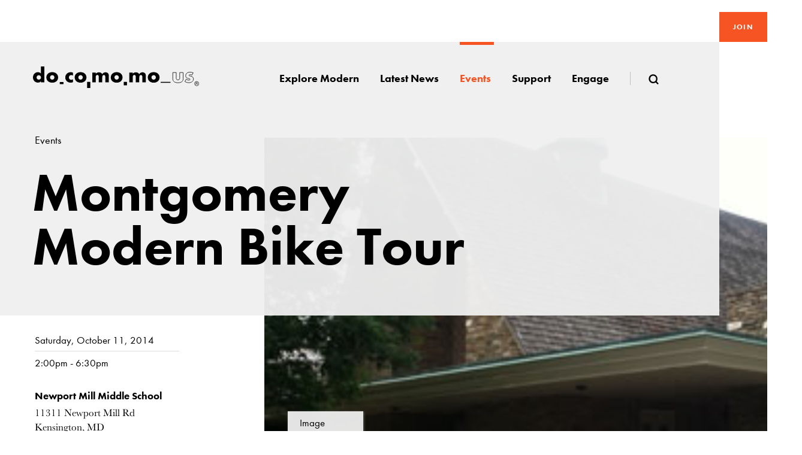

--- FILE ---
content_type: text/html; charset=utf-8
request_url: http://nocache.docomomo-us.org/event/montgomery-modern-bike-tour
body_size: 4636
content:
<!DOCTYPE html><html lang="en"><head><title>Montgomery Modern Bike Tour - Docomomo</title><meta charset="UTF-8"><meta http-equiv="X-UA-Compatible" content="IE=edge"><meta name="title" content="Montgomery Modern Bike Tour"><meta name="description" content="Following the Rock Creek Park trail, this bike tour is in Montgomery County, Maryland, in greater Washington DC."><meta name="keywords" content=""><meta name="viewport" content="width=device-width, initial-scale=1.0, user-scalable=no"><meta property="og:title" content="Montgomery Modern Bike Tour"><meta property="og:type" content="website"><meta property="og:description" content="Following the Rock Creek Park trail, this bike tour is in Montgomery County, Maryland, in greater Washington DC."><meta property="og:url" content="http://nocache.docomomo-us.org/event/montgomery-modern-bike-tour"><meta property="og:image" content="https://docomomo-us.org/resource/tablet/medias/image/image_147sffabjj7jc2awr.jpg"><meta property="og:image:type" content="image/jpeg"><meta name="twitter:image" content="https://docomomo-us.org/resource/tablet/medias/image/image_147sffabjj7jc2awr.jpg"><meta name="twitter:card" content="summary_large_image"><meta name="twitter:site" content="@docomomo_us"><meta name="twitter:creator" content="@docomomo_us"><meta name="twitter:title" content="Montgomery Modern Bike Tour"><meta name="twitter:description" content="Following the Rock Creek Park trail, this bike tour is in Montgomery County, Maryland, in greater Washington DC."><link rel="apple-touch-icon" sizes="57x57" href="/favicon/apple-icon-57x57.png"><link rel="apple-touch-icon" sizes="60x60" href="/favicon/apple-icon-60x60.png"><link rel="apple-touch-icon" sizes="72x72" href="/favicon/apple-icon-72x72.png"><link rel="apple-touch-icon" sizes="76x76" href="/favicon/apple-icon-76x76.png"><link rel="apple-touch-icon" sizes="114x114" href="/favicon/apple-icon-114x114.png"><link rel="apple-touch-icon" sizes="120x120" href="/favicon/apple-icon-120x120.png"><link rel="apple-touch-icon" sizes="144x144" href="/favicon/apple-icon-144x144.png"><link rel="apple-touch-icon" sizes="152x152" href="/favicon/apple-icon-152x152.png"><link rel="apple-touch-icon" sizes="180x180" href="/favicon/apple-icon-180x180.png"><link rel="icon" type="image/png" sizes="192x192" href="/favicon/android-icon-192x192.png"><link rel="icon" type="image/png" sizes="32x32" href="/favicon/favicon-32x32.png"><link rel="icon" type="image/png" sizes="96x96" href="/favicon/favicon-96x96.png"><link rel="icon" type="image/png" sizes="16x16" href="/favicon/favicon-16x16.png"><link rel="manifest" href="/favicon/manifest.json"><meta name="apple-mobile-web-app-title" content="Montgomery Modern Bike Tour"><meta name="application-name" content="Montgomery Modern Bike Tour"><meta name="theme-color" content="#fff"><link rel="stylesheet" href="/css/style.css?_build=1753977461"><style></style><style>.aas{}
</style><script src="https://www.google.com/recaptcha/api.js"></script><script>(function(i,s,o,g,r,a,m){i['GoogleAnalyticsObject']=r;i[r]=i[r]||function(){
(i[r].q=i[r].q||[]).push(arguments)},i[r].l=1*new Date();a=s.createElement(o),
m=s.getElementsByTagName(o)[0];a.async=1;a.src=g;m.parentNode.insertBefore(a,m)
})(window,document,'script','//www.google-analytics.com/analytics.js','ga');
ga('create', 'UA-935999-8', 'auto');
ga('send', 'pageview');

</script></head><body><header class="header" role="banner"><span class="header__bg" aria-hidden="true"><span class="header__bg__container"></span></span><div class="header__container"><picture class="header__logo" role="logo"><a class="header__logo__link" href="/"><img class="header__logo__image" src="/svg/logo/docomomo.svg" alt="Docomomo"/></a></picture><a class="header__join" href="https://docomomous.app.neoncrm.com/forms/membership" title="Join">Join</a><nav class="header__nav" role="navigation"><button class="header__nav__btn" data-header=".header__nav__list">Menu</button><ul class="header__nav__list"><li class="header__nav__item"><a class="header__nav__link" title="Explore Modern" data-header="#headerSubNav_19g61mki2weub"><span class="header__nav__text">Explore Modern</span></a><ul class="header__subnav" id="headerSubNav_19g61mki2weub"><li class="header__subnav__item"><a class="header__subnav__link" href="/explore-modern/explore-the-register" title="Explore the register">Explore the register</a></li><li class="header__subnav__item"><a class="header__subnav__link" href="/explore-modern/designers" title="Designers">Designers</a></li><li class="header__subnav__item"><a class="header__subnav__link" href="/explore-modern/styles-of-the-modern-era" title="Styles of the Modern Era">Styles of the Modern Era</a></li><li class="header__subnav__item"><a class="header__subnav__link" href="/explore-modern/explore-the-register/resources" title="Resources">Resources</a></li></ul></li><li class="header__nav__item"><a class="header__nav__link" href="/all-news" title="Latest News"><span class="header__nav__text">Latest News</span></a></li><li class="header__nav__item"><a class="header__nav__link" title="Events" data-header="#headerSubNav_19g61mki2weud"><span class="header__nav__text">Events</span></a><ul class="header__subnav" id="headerSubNav_19g61mki2weud"><li class="header__subnav__item"><a class="header__subnav__link" href="/events" title="Upcoming events">Upcoming events</a></li><li class="header__subnav__item"><a class="header__subnav__link" href="/events/modernism-in-america-awards" title="Modernism in America Awards">Modernism in America Awards</a></li><li class="header__subnav__item"><a class="header__subnav__link" href="/events/international-conference" title="International Docomomo Conference">International Docomomo Conference</a></li><li class="header__subnav__item"><a class="header__subnav__link" href="/events/international-conference/about-the-national-symposium" title="National Symposium">National Symposium</a></li><li class="header__subnav__item"><a class="header__subnav__link" href="/events/tour-day" title="Tour Day">Tour Day</a></li></ul></li><li class="header__nav__item"><a class="header__nav__link" title="Support" data-header="#headerSubNav_19g61mki2weue"><span class="header__nav__text">Support</span></a><ul class="header__subnav" id="headerSubNav_19g61mki2weue"><li class="header__subnav__item"><a class="header__subnav__link" href="https://docomomous.app.neoncrm.com/forms/donate" title="Donate">Donate</a></li><li class="header__subnav__item"><a class="header__subnav__link" href="/membership-overview" title="Membership">Membership</a></li><li class="header__subnav__item"><a class="header__subnav__link" href="https://docomomous.app.neoncrm.com/campaigns/a-tribute-to-theo" title="Theodore Prudon Fund">Theodore Prudon Fund</a></li><li class="header__subnav__item"><a class="header__subnav__link" href="/membership-overview/why-become-a-member" title="Why become a member">Why become a member</a></li><li class="header__subnav__item"><a class="header__subnav__link" href="/membership-overview/members-supporters" title="Members &amp; Supporters">Members &amp; Supporters</a></li></ul></li><li class="header__nav__item"><a class="header__nav__link" title="Engage" data-header="#headerSubNav_19g61mki2weuf"><span class="header__nav__text">Engage</span></a><ul class="header__subnav" id="headerSubNav_19g61mki2weuf"><li class="header__subnav__item"><a class="header__subnav__link" href="/about/docomomo-us" title="About">About</a></li><li class="header__subnav__item"><a class="header__subnav__link" href="/engage/regional-chapters" title="Regional chapters">Regional chapters</a></li><li class="header__subnav__item"><a class="header__subnav__link" href="/engage/start-a-chapter" title="Start a chapter">Start a chapter</a></li><li class="header__subnav__item"><a class="header__subnav__link" href="/engage/submit-a-site-you-love" title="Submit a site you love">Submit a site you love</a></li><li class="header__subnav__item"><a class="header__subnav__link" href="/engage/support" title="Get involved">Get involved</a></li></ul></li><li class="header__nav__search"><a class="header__nav__link" data-search="data-search"><span class="header__nav__text" data-visible="xs">Search</span><svg class="icon" aria-hidden="true"><use xlink:href="/svg/icons.svg#search"></use></svg></a><form class="header__search" id="siteGlobalSearch" role="search" action="/search"><button class="header__search__close" data-search-close="data-search-close"><svg class="icon" aria-hidden="true"><use xlink:href="/svg/icons.svg#close"></use></svg></button><div class="header__search__group"><input class="header__search__control" type="search" name="term" placeholder="Search"/><button class="header__search__btn" data-search-find="data-search-find"><svg class="icon" aria-hidden="true"><use xlink:href="/svg/icons.svg#search"></use></svg></button><button class="header__search__clear" data-search-clear="data-search-clear"><svg class="icon" aria-hidden="true"><use xlink:href="/svg/icons.svg#close"></use></svg></button></div></form></li></ul></nav></div></header><main class="main" id="pagesContainer" role="main"><header class="hero hero--fit" data-animation="true" data-header-height="data-header-height"><div class="hero__media"><div class="hero__media__container"><picture class="hero__media__image" aria-hidden="true"><img class="lazyloaded" src="[data-uri]" data-srcset="https://docomomo-us.org/resource/desktop/medias/image/image_147sffabjj7jc2awr.jpg, https://docomomo-us.org/resource/mobile/medias/image/image_147sffabjj7jc2awr.jpg" data-fallback="https://docomomo-us.org/resource/fallback/medias/image/image_147sffabjj7jc2awr.jpg" srcset="https://docomomo-us.org/resource/desktop/medias/image/image_147sffabjj7jc2awr.jpg, https://docomomo-us.org/resource/mobile/medias/image/image_147sffabjj7jc2awr.jpg"/></picture></div></div><div class="hero__wrap"><div class="hero__container" data-header-height="data-header-height"><div class="hero__main"><ul class="hero__breadcrumb"><li class="hero__breadcrumb__item"><a class="hero__breadcrumb__link" href="/events" title="Events">Events</a></li></ul><h1 class="hero__title">Montgomery Modern Bike Tour</h1><div class="hero__holder"><div class="hero__holder__box"><time class="hero__date">Saturday, October 11, 2014</time><time class="hero__time">2:00pm - 6:30pm</time></div><div class="hero__holder__box"><h2 class="hero__subtitle">Newport Mill Middle School</h2><div class="hero__text-info">11311 Newport Mill Rd <br/>Kensington, MD<br/> US</div></div></div></div></div></div></header><div class="hero__actions"><a class="hero__btn white" data-image-open=".image__credits__overlay" href="#">Image details</a></div><div class="image__credits__overlay"><div class="image__credits__overlay__image"><img class="lazyloaded" src="[data-uri]" data-srcset="https://docomomo-us.org/resource/desktop/medias/image/image_147sffabjj7jc2awr.jpg, https://docomomo-us.org/resource/mobile/medias/image/image_147sffabjj7jc2awr.jpg" data-fallback="https://docomomo-us.org/resource/fallback/medias/image/image_147sffabjj7jc2awr.jpg" srcset="https://docomomo-us.org/resource/desktop/medias/image/image_147sffabjj7jc2awr.jpg, https://docomomo-us.org/resource/mobile/medias/image/image_147sffabjj7jc2awr.jpg"/></div><div class="image__credits__overlay__aside"><button class="page-register__gallery__carousel__expand__close" title="Close" data-image-close="1"><svg class="icon" aria-hidden="true"><use xlink:href="/svg/icons.svg#close"></use></svg></button><br/><h3 class="page-register__gallery__carousel__expand__title">Montgomery Modern Bike Tour</h3></div></div><article class="text" id="widget-0" data-bg="" style="padding-bottom:4rem;padding-top:4rem;"><div class="text__container"><div class="text__content"><p>Following the Rock Creek Park trail, this bike tour is in Montgomery County, Maryland, in greater Washington DC. We will visit Charles Goodman-designed houses and subdivisions of Hammond Hill and Hammond Wood, and a modernist church and poolhouse designed by John Samperton in North Chevy Chase. The bike tour, which includes lunch and interior visits, is presented by the Montgomery County Planning Department&rsquo;s Historic Preservation Office, in partnership with AIA Potomac Valley and Docomomo-DC.</p></div></div></article><div class="event__map"><div class="event__map__container"><div class="event__map__main"><a class="event__map__btn" href="https://www.google.com.br/maps/place/39.041505,-77.06779499999999" title="Get directions" target="_blank">Get directions</a><div id="eventMap" style="height:65vh;width:100%"></div></div></div></div></main><footer class="footer" role="contentinfo"><div class="footer__container"><picture class="footer__logo" role="logo"><a class="footer__logo__link"><img class="footer__logo__image" src="/svg/logo/docomomo.svg"/></a></picture><nav class="footer__nav"><div class="footer__main"><div class="footer__nav__section"><h6 class="footer__subtitle">About</h6><ul class="footer__nav__list"><li class="footer__nav__item"><a class="footer__nav__link" href="/about/docomomo-us" target="_self" rel="">Docomomo US</a></li><li class="footer__nav__item"><a class="footer__nav__link" href="/about/us-board-of-directors" target="_self" rel="">US Board of Directors</a></li><li class="footer__nav__item"><a class="footer__nav__link" href="/about/partner-organizations" target="_self" rel="">Partner Organizations</a></li><li class="footer__nav__item"><a class="footer__nav__link" href="/about/terms-of-use" target="_self" rel="">Terms of Use</a></li><li class="footer__nav__item"><a class="footer__nav__link" href="/about/site-credits" target="_self" rel="">Site Credits</a></li><li class="footer__nav__item"><a class="footer__nav__link" href="/about/contact" target="_self" rel="">Contact</a></li></ul></div><div class="footer__nav__section"><h6 class="footer__subtitle">Membership</h6><ul class="footer__nav__list"><li class="footer__nav__item"><a class="footer__nav__link" href="/membership-overview" target="_self" rel="">Membership Overview</a></li><li class="footer__nav__item"><a class="footer__nav__link" href="/membership-overview/why-become-a-member" target="_self" rel="">Why you should become a member</a></li><li class="footer__nav__item"><a class="footer__nav__link" href="" target="_blank" rel="noopener">Join</a></li><li class="footer__nav__item"><a class="footer__nav__link" href="/membership-overview/members-supporters" target="_self" rel="">Members &amp; Supporters</a></li></ul></div></div><p class="footer__credits">© Copyright 2025 Docomomo US</p></nav><aside class="footer__donate"><header class="footer__donate__header"><h5 class="footer__title">Donate</h5><div class="footer__text"><p>Donations keep vital architecture alive and help save threatened sites around the country. Docomomo US relies on your donations to raise awareness of modern design and advocate for threatened sites. <strong><a href="https://docomomous.app.neoncrm.com/forms/donate" target="_blank" rel="noopener noreferrer">Donate today</a> &rsaquo;</strong></p></div></header><ul class="footer__share"><li class="footer__share__item"><a class="footer__share__link" href="https://www.facebook.com/DOCOMOMO.US" title="Facebook" target="_blank" aria-label="Facebook"><svg class="icon" aria-hidden="true"><use xlink:href="/svg/icons.svg#facebook"></use></svg></a></li><li class="footer__share__item"><a class="footer__share__link" href="https://www.instagram.com/docomomous/" title="Instagram" target="_blank" aria-label="instagram"><svg class="icon" aria-hidden="true"><use xlink:href="/svg/icons.svg#instagram"></use></svg></a></li><li class="footer__share__item"><a class="footer__share__link" href="https://www.linkedin.com/company/docomomo-us" title="Linkedin" target="_blank" aria-label="Linkedin"><svg class="icon" aria-hidden="true"><use xlink:href="/svg/icons.svg#linkedin"></use></svg></a></li><li class="footer__share__item"><a class="footer__share__link" href="/rss.xml" title="RSS" target="_blank" aria-label="RSS"><svg class="icon" aria-hidden="true"><use xlink:href="/svg/icons.svg#rss"></use></svg></a></li></ul></aside></div></footer><div class="alert" role="dialog" aria-hidden="true"><button class="btn-close" data-close=".alert" title="Close"> <svg class="icon" aria-hidden="true"><use xlink:href="/svg/icons.svg#close"></use></svg></button><div class="alert__text"> </div></div><div class="lost__edit" data-lost-edit="off"><div class="lost__edit__col"></div><div class="lost__edit__col"></div><div class="lost__edit__col"></div><div class="lost__edit__col"></div><div class="lost__edit__col"></div><div class="lost__edit__col"></div><div class="lost__edit__col"></div><div class="lost__edit__col"></div><div class="lost__edit__col"></div><div class="lost__edit__col"></div><div class="lost__edit__col"></div><div class="lost__edit__col"></div></div><script type="text/javascript" src="//s7.addthis.com/js/300/addthis_widget.js#pubid=ra-5a81b5f3c3cc6fce"></script><script>var __cUrlPath = null;
</script><script defer src="https://maps.googleapis.com/maps/api/js?key=AIzaSyBwzkxEkF2XGQVvrpz6cjBbfizXjDoAMys&amp;libraries=geometry"></script><script src="/js/main.js?_build=1753977461"></script><script>$('.header__nav__link[title="Events"]').addClass('active');
</script><script>document.addEventListener("DOMContentLoaded", function(event) {
  var initLatlng = { lat: 39.041505, lng: -77.06779499999999 };

  if ($('#eventMap').length) {
    var map = new google.maps.Map($('#eventMap')[0], {
      center: initLatlng,
      zoom: 15,
      scrollwheel: false
    });

    var marker = new google.maps.Marker({
      position: initLatlng,
      map: map,
      title: 'Montgomery Modern Bike Tour'
    });

    marker.addListener('click', function (ev) {
      window.open('https://www.google.com.br/maps/place/' + initLatlng.lat + ',' + initLatlng.lng);
    });
  }

});</script><script src="/js/flexibility.js"></script><script src="/js/svg-use-it.js"></script><script>svgUseIt();
var $buoop = {vs:{i:11,f:25,o:12.1,s:7},c:2};
function $buo_f(){
 var e = document.createElement("script");
 e.src = "//browser-update.org/update.min.js";
 document.body.appendChild(e);
};
try {document.addEventListener("DOMContentLoaded", $buo_f,false)}
catch(e){window.attachEvent("onload", $buo_f)}</script><script>$(document).on('load', function(){
  $('[id*="widget-"]').addClass('.animation--in');
});</script></body></html>

--- FILE ---
content_type: text/plain
request_url: https://www.google-analytics.com/j/collect?v=1&_v=j102&a=1283900758&t=pageview&_s=1&dl=http%3A%2F%2Fnocache.docomomo-us.org%2Fevent%2Fmontgomery-modern-bike-tour&ul=en-us%40posix&dt=Montgomery%20Modern%20Bike%20Tour%20-%20Docomomo&sr=1280x720&vp=1280x720&_u=IEBAAEABAAAAACAAI~&jid=1920948435&gjid=1638522302&cid=982105826.1768640773&tid=UA-935999-8&_gid=1564219296.1768640773&_r=1&_slc=1&z=1741008303
body_size: -288
content:
2,cG-H9SZLZQC73

--- FILE ---
content_type: application/javascript; charset=UTF-8
request_url: http://nocache.docomomo-us.org/js/main.js?_build=1753977461
body_size: 90192
content:
function fastScroll(e){"use strict";var t=$("body"),n=$(".header"),i=n.offset().top/2;$(window).on("scrollHandler",function(n,r){$("."+e).length>0&&window.matchMedia("(min-width: 768px)").matches&&($(window).scrollTop()>i?t.addClass(e+"--fast-scroll"):t.removeClass(e+"--fast-scroll"))})}function fullscreen(e){"use strict";var t=$("body");$(document).on("click",'[data-fullscreen="'+e+'"]',function(n){n.preventDefault(),t.toggleClass(e+"--fullscreen").toggleClass("overflow-hidden")})}function isTouchDevice(){"use strict";return"ontouchstart"in window||navigator.MaxTouchPoints>0||navigator.msMaxTouchPoints>0}function sizeWindow(e){return e?void(widthWindow=e):widthWindow}function max_xs(){return sizeWindow<mediaQuery.xs-1}function min_sm(){return sizeWindow>=mediaQuery.sm}function max_sm(){return sizeWindow<mediaQuery.md-1}function showAlert(e,t){"use strict";var n=$(".alert"),i=$(".alert__text"),r=t||"success",o=5e3;n.addClass(r).addClass("in").append(i.text(e)),setTimeout(function(){n.removeClass(r).removeClass("in")},o)}function myMapWidget(e,t,n,i){var r,o,s=$(e),a=s.find('[data-form="widget-map-obj"]'),l={lat:parseFloat(t),lng:parseFloat(n)},u="//"+location.hostname+(location.port?":"+location.port:"")+"/img/misc";r=new google.maps.Map(a[0],{center:l,zoom:15,streetViewControlOptions:{position:google.maps.ControlPosition.LEFT_TOP},zoomControlOptions:{position:google.maps.ControlPosition.LEFT_TOP},scrollwheel:!1,styles:[{featureType:"administrative",elementType:"labels.text.fill",stylers:[{color:"#444444"}]},{featureType:"landscape",elementType:"all",stylers:[{color:"#f2f2f2"}]},{featureType:"poi",elementType:"all",stylers:[{visibility:"on"}]},{featureType:"road",elementType:"all",stylers:[{saturation:-100},{lightness:45}]},{featureType:"road.highway",elementType:"all",stylers:[{visibility:"simplified"}]},{featureType:"road.arterial",elementType:"labels.icon",stylers:[{visibility:"off"}]},{featureType:"transit",elementType:"all",stylers:[{visibility:"off"}]},{featureType:"water",elementType:"all",stylers:[{color:"#c8cacb"},{visibility:"on"}]}]}),o=new google.maps.Marker({position:l,map:r,title:i,icon:u+"/pin-red.png",animation:google.maps.Animation.DROP})}function registerExplorerWidget(e,t){function n(){d.setOptions({minZoom:3,maxZoom:15}),g.on("click",function(e){e.preventDefault(),e.stopPropagation(),$('[data-form="open-map-register"]').click(),navigator.geolocation&&navigator.geolocation.getCurrentPosition(function(e){d.panTo({lat:e.coords.latitude,lng:e.coords.longitude}),d.setZoom(10),panToClosestMarker(d,D)})}),x.on("change",function(e){a()}),x.on("change",'[name="bstatus[]"]',function(e){x.eq(0).submit()}),x.on("submit",function(e){e.preventDefault(),r()}),f.on("click",'[data-action="tag-remove"]',function(e){e.preventDefault();var t=$(this),n=t,i=n.data("tag-field");i.is("select")?(i.find('option[value="'+n.data("tag-value")+'"]').prop("selected",!1),i.trigger("change.select2")):i.is(":checkbox")?i.prop("checked",!1):i.val(""),n.remove(),x.eq(0).submit()}),$([]).add(k).add(C).add(_).add(A).on("change",function(e){var t=$(this);r(t)}),r()}function i(){$(window).on("resize",function(e){e.preventDefault();var t=p.find(".register-explorer__nav").height()+p.find(".register-explorer__filter").height(),n=$(window).height()-t-60;w.css("height",n)}).resize()}function r(e){h.addClass("loading");var n=x.serialize();$("body").addClass("loading"),$.post("/widget-api/"+t,n,function(t){n=n.replace(/\??term\=$/,""),1==t.status&&(h.addLoading(),v.children().remove(),v.append(t.data.renders.overlays),y.children().remove(),y.append(t.data.renders.tooltips),b.children().remove(),b.append(t.data.renders.thumbnails),o(t.data.filters,e),a(),s(t.data.registers),$("body").removeClass("loading"))})}function o(e,t){k.is(t)||(k.children().not(":selected").remove(),k.append(e.conditions.map(function(e){return e?'<option value="'+e._id+'">'+e.title+"</option>":null}))),_.is(t)||(_.children().not(":selected").remove(),_.append(e.classifications.map(function(e){return e?'<option value="'+e._id+'">'+e.title+"</option>":null}))),A.is(t)||(A.children().not(":selected").remove(),A.append(e.styles.map(function(e){return e?'<option value="'+e._id+'">'+e.name+"</option>":null}))),C.is(t)||(C.children().not(":selected").remove(),console.log(e.types),C.append(e.types.map(function(e){return e?'<option value="'+e._id+'">'+e.title+"</option>":null})))}function s(e){var t=$("[data-marker]");if(D.length>0){for(var n=0;n<D.length;n++)D[n].setMap(null);D=[]}h.addLoading();Math.floor(2e3/t.length);t.each(function(e,t){var n=$(t),i=n.find("svg"),r={lat:parseFloat(n.attr("data-latitude")),lng:parseFloat(n.attr("data-longitude"))},o="default";i.hasClass("icon--threatened")&&(o="threatened"),i.hasClass("icon--lost")&&(o="lost"),i.hasClass("icon--saved")&&(o="saved");var s=new google.maps.Marker({position:r,map:d,icon:S[o]?S[o].icon:S.default.icon,animation:google.maps.Animation.DROP,title:n.attr("data-marker-title")});s.tooltip=n,s.addListener("click",function(){var e=this.tooltip,t={lat:s.getPosition().lat(),lng:s.getPosition().lng()};d.getZoom()<6&&d.setZoom(6),d.panTo(t),setTimeout(function(){var t=fromLatLngToPoint(s.getPosition(),d);e.css({left:t.x-40,top:t.y-n.height()}).addClass("in")},300)}),n.data("marker",s),D.push(s)}),panToClosestMarker(d,D),setTimeout(function(){h.removeLoading()},3e3)}function a(){l();var e,t=x.serializeObject();for(var n in t)"items"!=n&&(e=t[n],"object"==typeof e?u(n,e):c(n,e))}function l(){f.find('[data-form="tag-item"]:not([data-tag="fixed"])').remove()}function u(e,t){for(var n in t)c(e,t[n])}function c(e,t){if(t)for(var n=0,i=f.length;n<i;n++){var r=p.find('[name="'+e+'"]'),o=t;"bstatus"==e?(r=p.find('[name="'+e+'[]"][value="'+t+'"]'),o=r.attr("data-tag-title")):"term"!=e&&(r=p.find('[name="'+e+'[]"]'),o=p.find('[name="'+e+'[]"] option[value="'+t+'"]').text());var s=m.clone();s.find("[item-title]").text(o),s.data("tag-field",r),s.data("tag-value",t),"fixed"==r.attr("data-tag")&&s.find('[data-form="tag-remove"]').remove(),s.appendTo(f.eq(n))}}var d,h=$(e),p=h.parents('[data-form="widget"]').eq(0),f=p.find('[data-form="tags-container"]'),m=p.find('#registerTplItems [data-tpl="tag-item"]').eq(0),g=p.find('[data-form="near-me"]'),v=p.find('[data-form="overlay-items"]'),y=p.find('[data-form="tooltips"]'),b=p.find('[data-form="thumbnails"]'),w=h.find('[data-form="explorer-map-obj"]'),x=p.find('[data-action="form-register-search"]'),T={lat:39.123462,lng:-94.744192},C=p.find('[data-filter="types"]'),k=p.find('[data-filter="conditions"]'),A=p.find('[data-filter="styles"]'),_=p.find('[data-filter="classifications"]');d=new google.maps.Map(w[0],{center:T,zoom:mobilecheck()?2:5,streetViewControlOptions:{position:google.maps.ControlPosition.LEFT_TOP},zoomControlOptions:{position:google.maps.ControlPosition.LEFT_TOP},scrollwheel:!1,styles:[{featureType:"administrative",elementType:"labels.text.fill",stylers:[{color:"#444444"}]},{featureType:"landscape",elementType:"all",stylers:[{color:"#f2f2f2"}]},{featureType:"poi",elementType:"all",stylers:[{visibility:"off"}]},{featureType:"road",elementType:"all",stylers:[{saturation:-100},{lightness:45}]},{featureType:"road.highway",elementType:"all",stylers:[{visibility:"simplified"}]},{featureType:"road.arterial",elementType:"labels.icon",stylers:[{visibility:"off"}]},{featureType:"transit",elementType:"all",stylers:[{visibility:"off"}]},{featureType:"water",elementType:"all",stylers:[{color:"#c8cacb"},{visibility:"on"}]}]}),d.addListener("center_changed",function(){$("[data-marker]").removeClass("in")}),v.on("click","[data-reference]",function(e){e.preventDefault(),e.stopPropagation();var t=$(this);if(mobilecheck())location.href=t.attr("data-url");else{var n=$("[data-marker]").filter('[data-reference="'+t.attr("data-reference")+'"]').data("marker");d.setZoom(10),google.maps.event.trigger(n,"click")}}),n(),i(),p.find("[select2]").select2();var E="//"+location.hostname+(location.port?":"+location.port:"")+"/img/misc",D=[],S={saved:{icon:E+"/pin-green.png"},threat:{icon:E+"/pin-yellow.png"},lost:{icon:E+"/pin-red.png"},default:{icon:E+"/pin-gray.png"}}}function fromLatLngToPoint(e,t){var n=t.getProjection().fromLatLngToPoint(t.getBounds().getNorthEast()),i=t.getProjection().fromLatLngToPoint(t.getBounds().getSouthWest()),r=Math.pow(2,t.getZoom()),o=t.getProjection().fromLatLngToPoint(e);return new google.maps.Point((o.x-i.x)*r,(o.y-n.y)*r)}function panToClosestMarker(e,t){for(var n={distance:1e18,item:null},i=0;i<t.length;i++){var r=e.getCenter(),o=t[i].getPosition(),s=getDistanceFromLatLonInKm(r.lat(),r.lng(),o.lat(),o.lng());s<n.distance&&(n.distance=s,n.item=t[i])}n.item&&e.panTo(n.item.getPosition())}function getDistanceFromLatLonInKm(e,t,n,i){var r=6371,o=deg2rad(n-e),s=deg2rad(i-t),a=Math.sin(o/2)*Math.sin(o/2)+Math.cos(deg2rad(e))*Math.cos(deg2rad(n))*Math.sin(s/2)*Math.sin(s/2),l=2*Math.atan2(Math.sqrt(a),Math.sqrt(1-a)),u=r*l;return u}function deg2rad(e){return e*(Math.PI/180)}!function(e,t){"use strict";"object"==typeof module&&"object"==typeof module.exports?module.exports=e.document?t(e,!0):function(e){if(!e.document)throw new Error("jQuery requires a window with a document");return t(e)}:t(e)}("undefined"!=typeof window?window:this,function(e,t){"use strict";function n(e,t){t=t||te;var n=t.createElement("script");n.text=e,t.head.appendChild(n).parentNode.removeChild(n)}function i(e){var t=!!e&&"length"in e&&e.length,n=fe.type(e);return"function"!==n&&!fe.isWindow(e)&&("array"===n||0===t||"number"==typeof t&&t>0&&t-1 in e)}function r(e,t,n){return fe.isFunction(t)?fe.grep(e,function(e,i){return!!t.call(e,i,e)!==n}):t.nodeType?fe.grep(e,function(e){return e===t!==n}):"string"!=typeof t?fe.grep(e,function(e){return se.call(t,e)>-1!==n}):ke.test(t)?fe.filter(t,e,n):(t=fe.filter(t,e),fe.grep(e,function(e){return se.call(t,e)>-1!==n&&1===e.nodeType}))}function o(e,t){for(;(e=e[t])&&1!==e.nodeType;);return e}function s(e){var t={};return fe.each(e.match(Se)||[],function(e,n){t[n]=!0}),t}function a(e){return e}function l(e){throw e}function u(e,t,n){var i;try{e&&fe.isFunction(i=e.promise)?i.call(e).done(t).fail(n):e&&fe.isFunction(i=e.then)?i.call(e,t,n):t.call(void 0,e)}catch(e){n.call(void 0,e)}}function c(){te.removeEventListener("DOMContentLoaded",c),e.removeEventListener("load",c),fe.ready()}function d(){this.expando=fe.expando+d.uid++}function h(e){return"true"===e||"false"!==e&&("null"===e?null:e===+e+""?+e:qe.test(e)?JSON.parse(e):e)}function p(e,t,n){var i;if(void 0===n&&1===e.nodeType)if(i="data-"+t.replace(Pe,"-$&").toLowerCase(),n=e.getAttribute(i),"string"==typeof n){try{n=h(n)}catch(e){}Re.set(e,t,n)}else n=void 0;return n}function f(e,t,n,i){var r,o=1,s=20,a=i?function(){return i.cur()}:function(){return fe.css(e,t,"")},l=a(),u=n&&n[3]||(fe.cssNumber[t]?"":"px"),c=(fe.cssNumber[t]||"px"!==u&&+l)&&ze.exec(fe.css(e,t));if(c&&c[3]!==u){u=u||c[3],n=n||[],c=+l||1;do o=o||".5",c/=o,fe.style(e,t,c+u);while(o!==(o=a()/l)&&1!==o&&--s)}return n&&(c=+c||+l||0,r=n[1]?c+(n[1]+1)*n[2]:+n[2],i&&(i.unit=u,i.start=c,i.end=r)),r}function m(e){var t,n=e.ownerDocument,i=e.nodeName,r=Be[i];return r?r:(t=n.body.appendChild(n.createElement(i)),r=fe.css(t,"display"),t.parentNode.removeChild(t),"none"===r&&(r="block"),Be[i]=r,r)}function g(e,t){for(var n,i,r=[],o=0,s=e.length;o<s;o++)i=e[o],i.style&&(n=i.style.display,t?("none"===n&&(r[o]=Le.get(i,"display")||null,r[o]||(i.style.display="")),""===i.style.display&&He(i)&&(r[o]=m(i))):"none"!==n&&(r[o]="none",Le.set(i,"display",n)));for(o=0;o<s;o++)null!=r[o]&&(e[o].style.display=r[o]);return e}function v(e,t){var n;return n="undefined"!=typeof e.getElementsByTagName?e.getElementsByTagName(t||"*"):"undefined"!=typeof e.querySelectorAll?e.querySelectorAll(t||"*"):[],void 0===t||t&&fe.nodeName(e,t)?fe.merge([e],n):n}function y(e,t){for(var n=0,i=e.length;n<i;n++)Le.set(e[n],"globalEval",!t||Le.get(t[n],"globalEval"))}function b(e,t,n,i,r){for(var o,s,a,l,u,c,d=t.createDocumentFragment(),h=[],p=0,f=e.length;p<f;p++)if(o=e[p],o||0===o)if("object"===fe.type(o))fe.merge(h,o.nodeType?[o]:o);else if(Ge.test(o)){for(s=s||d.appendChild(t.createElement("div")),a=(Ye.exec(o)||["",""])[1].toLowerCase(),l=Xe[a]||Xe._default,s.innerHTML=l[1]+fe.htmlPrefilter(o)+l[2],c=l[0];c--;)s=s.lastChild;fe.merge(h,s.childNodes),s=d.firstChild,s.textContent=""}else h.push(t.createTextNode(o));for(d.textContent="",p=0;o=h[p++];)if(i&&fe.inArray(o,i)>-1)r&&r.push(o);else if(u=fe.contains(o.ownerDocument,o),s=v(d.appendChild(o),"script"),u&&y(s),n)for(c=0;o=s[c++];)Ve.test(o.type||"")&&n.push(o);return d}function w(){return!0}function x(){return!1}function T(){try{return te.activeElement}catch(e){}}function C(e,t,n,i,r,o){var s,a;if("object"==typeof t){"string"!=typeof n&&(i=i||n,n=void 0);for(a in t)C(e,a,n,i,t[a],o);return e}if(null==i&&null==r?(r=n,i=n=void 0):null==r&&("string"==typeof n?(r=i,i=void 0):(r=i,i=n,n=void 0)),r===!1)r=x;else if(!r)return e;return 1===o&&(s=r,r=function(e){return fe().off(e),s.apply(this,arguments)},r.guid=s.guid||(s.guid=fe.guid++)),e.each(function(){fe.event.add(this,t,r,i,n)})}function k(e,t){return fe.nodeName(e,"table")&&fe.nodeName(11!==t.nodeType?t:t.firstChild,"tr")?e.getElementsByTagName("tbody")[0]||e:e}function A(e){return e.type=(null!==e.getAttribute("type"))+"/"+e.type,e}function _(e){var t=it.exec(e.type);return t?e.type=t[1]:e.removeAttribute("type"),e}function $(e,t){var n,i,r,o,s,a,l,u;if(1===t.nodeType){if(Le.hasData(e)&&(o=Le.access(e),s=Le.set(t,o),u=o.events)){delete s.handle,s.events={};for(r in u)for(n=0,i=u[r].length;n<i;n++)fe.event.add(t,r,u[r][n])}Re.hasData(e)&&(a=Re.access(e),l=fe.extend({},a),Re.set(t,l))}}function E(e,t){var n=t.nodeName.toLowerCase();"input"===n&&Ue.test(e.type)?t.checked=e.checked:"input"!==n&&"textarea"!==n||(t.defaultValue=e.defaultValue)}function D(e,t,i,r){t=re.apply([],t);var o,s,a,l,u,c,d=0,h=e.length,p=h-1,f=t[0],m=fe.isFunction(f);if(m||h>1&&"string"==typeof f&&!he.checkClone&&nt.test(f))return e.each(function(n){var o=e.eq(n);m&&(t[0]=f.call(this,n,o.html())),D(o,t,i,r)});if(h&&(o=b(t,e[0].ownerDocument,!1,e,r),s=o.firstChild,1===o.childNodes.length&&(o=s),s||r)){for(a=fe.map(v(o,"script"),A),l=a.length;d<h;d++)u=o,d!==p&&(u=fe.clone(u,!0,!0),l&&fe.merge(a,v(u,"script"))),i.call(e[d],u,d);if(l)for(c=a[a.length-1].ownerDocument,fe.map(a,_),d=0;d<l;d++)u=a[d],Ve.test(u.type||"")&&!Le.access(u,"globalEval")&&fe.contains(c,u)&&(u.src?fe._evalUrl&&fe._evalUrl(u.src):n(u.textContent.replace(rt,""),c))}return e}function S(e,t,n){for(var i,r=t?fe.filter(t,e):e,o=0;null!=(i=r[o]);o++)n||1!==i.nodeType||fe.cleanData(v(i)),i.parentNode&&(n&&fe.contains(i.ownerDocument,i)&&y(v(i,"script")),i.parentNode.removeChild(i));return e}function N(e,t,n){var i,r,o,s,a=e.style;return n=n||at(e),n&&(s=n.getPropertyValue(t)||n[t],""!==s||fe.contains(e.ownerDocument,e)||(s=fe.style(e,t)),!he.pixelMarginRight()&&st.test(s)&&ot.test(t)&&(i=a.width,r=a.minWidth,o=a.maxWidth,a.minWidth=a.maxWidth=a.width=s,s=n.width,a.width=i,a.minWidth=r,a.maxWidth=o)),void 0!==s?s+"":s}function O(e,t){return{get:function(){return e()?void delete this.get:(this.get=t).apply(this,arguments)}}}function M(e){if(e in ht)return e;for(var t=e[0].toUpperCase()+e.slice(1),n=dt.length;n--;)if(e=dt[n]+t,e in ht)return e}function j(e,t,n){var i=ze.exec(t);return i?Math.max(0,i[2]-(n||0))+(i[3]||"px"):t}function L(e,t,n,i,r){var o,s=0;for(o=n===(i?"border":"content")?4:"width"===t?1:0;o<4;o+=2)"margin"===n&&(s+=fe.css(e,n+Fe[o],!0,r)),i?("content"===n&&(s-=fe.css(e,"padding"+Fe[o],!0,r)),"margin"!==n&&(s-=fe.css(e,"border"+Fe[o]+"Width",!0,r))):(s+=fe.css(e,"padding"+Fe[o],!0,r),"padding"!==n&&(s+=fe.css(e,"border"+Fe[o]+"Width",!0,r)));return s}function R(e,t,n){var i,r=!0,o=at(e),s="border-box"===fe.css(e,"boxSizing",!1,o);if(e.getClientRects().length&&(i=e.getBoundingClientRect()[t]),i<=0||null==i){if(i=N(e,t,o),(i<0||null==i)&&(i=e.style[t]),st.test(i))return i;r=s&&(he.boxSizingReliable()||i===e.style[t]),i=parseFloat(i)||0}return i+L(e,t,n||(s?"border":"content"),r,o)+"px"}function q(e,t,n,i,r){return new q.prototype.init(e,t,n,i,r)}function P(){ft&&(e.requestAnimationFrame(P),fe.fx.tick())}function I(){return e.setTimeout(function(){pt=void 0}),pt=fe.now()}function z(e,t){var n,i=0,r={height:e};for(t=t?1:0;i<4;i+=2-t)n=Fe[i],r["margin"+n]=r["padding"+n]=e;return t&&(r.opacity=r.width=e),r}function F(e,t,n){for(var i,r=(B.tweeners[t]||[]).concat(B.tweeners["*"]),o=0,s=r.length;o<s;o++)if(i=r[o].call(n,t,e))return i}function H(e,t,n){var i,r,o,s,a,l,u,c,d="width"in t||"height"in t,h=this,p={},f=e.style,m=e.nodeType&&He(e),v=Le.get(e,"fxshow");n.queue||(s=fe._queueHooks(e,"fx"),null==s.unqueued&&(s.unqueued=0,a=s.empty.fire,s.empty.fire=function(){s.unqueued||a()}),s.unqueued++,h.always(function(){h.always(function(){s.unqueued--,fe.queue(e,"fx").length||s.empty.fire()})}));for(i in t)if(r=t[i],mt.test(r)){if(delete t[i],o=o||"toggle"===r,r===(m?"hide":"show")){if("show"!==r||!v||void 0===v[i])continue;m=!0}p[i]=v&&v[i]||fe.style(e,i)}if(l=!fe.isEmptyObject(t),l||!fe.isEmptyObject(p)){d&&1===e.nodeType&&(n.overflow=[f.overflow,f.overflowX,f.overflowY],u=v&&v.display,null==u&&(u=Le.get(e,"display")),c=fe.css(e,"display"),"none"===c&&(u?c=u:(g([e],!0),u=e.style.display||u,c=fe.css(e,"display"),g([e]))),("inline"===c||"inline-block"===c&&null!=u)&&"none"===fe.css(e,"float")&&(l||(h.done(function(){f.display=u}),null==u&&(c=f.display,u="none"===c?"":c)),f.display="inline-block")),n.overflow&&(f.overflow="hidden",h.always(function(){f.overflow=n.overflow[0],f.overflowX=n.overflow[1],f.overflowY=n.overflow[2]})),l=!1;for(i in p)l||(v?"hidden"in v&&(m=v.hidden):v=Le.access(e,"fxshow",{display:u}),o&&(v.hidden=!m),m&&g([e],!0),h.done(function(){m||g([e]),Le.remove(e,"fxshow");for(i in p)fe.style(e,i,p[i])})),l=F(m?v[i]:0,i,h),i in v||(v[i]=l.start,m&&(l.end=l.start,l.start=0))}}function W(e,t){var n,i,r,o,s;for(n in e)if(i=fe.camelCase(n),r=t[i],o=e[n],fe.isArray(o)&&(r=o[1],o=e[n]=o[0]),n!==i&&(e[i]=o,delete e[n]),s=fe.cssHooks[i],s&&"expand"in s){o=s.expand(o),delete e[i];for(n in o)n in e||(e[n]=o[n],t[n]=r)}else t[i]=r}function B(e,t,n){var i,r,o=0,s=B.prefilters.length,a=fe.Deferred().always(function(){delete l.elem}),l=function(){if(r)return!1;for(var t=pt||I(),n=Math.max(0,u.startTime+u.duration-t),i=n/u.duration||0,o=1-i,s=0,l=u.tweens.length;s<l;s++)u.tweens[s].run(o);return a.notifyWith(e,[u,o,n]),o<1&&l?n:(a.resolveWith(e,[u]),!1)},u=a.promise({elem:e,props:fe.extend({},t),opts:fe.extend(!0,{specialEasing:{},easing:fe.easing._default},n),originalProperties:t,originalOptions:n,startTime:pt||I(),duration:n.duration,tweens:[],createTween:function(t,n){var i=fe.Tween(e,u.opts,t,n,u.opts.specialEasing[t]||u.opts.easing);return u.tweens.push(i),i},stop:function(t){var n=0,i=t?u.tweens.length:0;if(r)return this;for(r=!0;n<i;n++)u.tweens[n].run(1);return t?(a.notifyWith(e,[u,1,0]),a.resolveWith(e,[u,t])):a.rejectWith(e,[u,t]),this}}),c=u.props;for(W(c,u.opts.specialEasing);o<s;o++)if(i=B.prefilters[o].call(u,e,c,u.opts))return fe.isFunction(i.stop)&&(fe._queueHooks(u.elem,u.opts.queue).stop=fe.proxy(i.stop,i)),i;return fe.map(c,F,u),fe.isFunction(u.opts.start)&&u.opts.start.call(e,u),fe.fx.timer(fe.extend(l,{elem:e,anim:u,queue:u.opts.queue})),u.progress(u.opts.progress).done(u.opts.done,u.opts.complete).fail(u.opts.fail).always(u.opts.always)}function U(e){var t=e.match(Se)||[];return t.join(" ")}function Y(e){return e.getAttribute&&e.getAttribute("class")||""}function V(e,t,n,i){var r;if(fe.isArray(t))fe.each(t,function(t,r){n||_t.test(e)?i(e,r):V(e+"["+("object"==typeof r&&null!=r?t:"")+"]",r,n,i)});else if(n||"object"!==fe.type(t))i(e,t);else for(r in t)V(e+"["+r+"]",t[r],n,i)}function X(e){return function(t,n){"string"!=typeof t&&(n=t,t="*");var i,r=0,o=t.toLowerCase().match(Se)||[];if(fe.isFunction(n))for(;i=o[r++];)"+"===i[0]?(i=i.slice(1)||"*",(e[i]=e[i]||[]).unshift(n)):(e[i]=e[i]||[]).push(n)}}function G(e,t,n,i){function r(a){var l;return o[a]=!0,fe.each(e[a]||[],function(e,a){var u=a(t,n,i);return"string"!=typeof u||s||o[u]?s?!(l=u):void 0:(t.dataTypes.unshift(u),r(u),!1)}),l}var o={},s=e===Pt;return r(t.dataTypes[0])||!o["*"]&&r("*")}function Q(e,t){var n,i,r=fe.ajaxSettings.flatOptions||{};for(n in t)void 0!==t[n]&&((r[n]?e:i||(i={}))[n]=t[n]);return i&&fe.extend(!0,e,i),e}function K(e,t,n){for(var i,r,o,s,a=e.contents,l=e.dataTypes;"*"===l[0];)l.shift(),void 0===i&&(i=e.mimeType||t.getResponseHeader("Content-Type"));if(i)for(r in a)if(a[r]&&a[r].test(i)){l.unshift(r);break}if(l[0]in n)o=l[0];else{for(r in n){if(!l[0]||e.converters[r+" "+l[0]]){o=r;break}s||(s=r)}o=o||s}if(o)return o!==l[0]&&l.unshift(o),n[o]}function Z(e,t,n,i){var r,o,s,a,l,u={},c=e.dataTypes.slice();if(c[1])for(s in e.converters)u[s.toLowerCase()]=e.converters[s];for(o=c.shift();o;)if(e.responseFields[o]&&(n[e.responseFields[o]]=t),!l&&i&&e.dataFilter&&(t=e.dataFilter(t,e.dataType)),l=o,o=c.shift())if("*"===o)o=l;else if("*"!==l&&l!==o){if(s=u[l+" "+o]||u["* "+o],!s)for(r in u)if(a=r.split(" "),a[1]===o&&(s=u[l+" "+a[0]]||u["* "+a[0]])){s===!0?s=u[r]:u[r]!==!0&&(o=a[0],c.unshift(a[1]));break}if(s!==!0)if(s&&e.throws)t=s(t);else try{t=s(t)}catch(e){return{state:"parsererror",error:s?e:"No conversion from "+l+" to "+o}}}return{state:"success",data:t}}function J(e){return fe.isWindow(e)?e:9===e.nodeType&&e.defaultView}var ee=[],te=e.document,ne=Object.getPrototypeOf,ie=ee.slice,re=ee.concat,oe=ee.push,se=ee.indexOf,ae={},le=ae.toString,ue=ae.hasOwnProperty,ce=ue.toString,de=ce.call(Object),he={},pe="3.1.1",fe=function(e,t){return new fe.fn.init(e,t)},me=/^[\s\uFEFF\xA0]+|[\s\uFEFF\xA0]+$/g,ge=/^-ms-/,ve=/-([a-z])/g,ye=function(e,t){return t.toUpperCase()};fe.fn=fe.prototype={jquery:pe,constructor:fe,length:0,toArray:function(){return ie.call(this)},get:function(e){return null==e?ie.call(this):e<0?this[e+this.length]:this[e]},pushStack:function(e){var t=fe.merge(this.constructor(),e);return t.prevObject=this,t},each:function(e){return fe.each(this,e)},map:function(e){return this.pushStack(fe.map(this,function(t,n){return e.call(t,n,t)}))},slice:function(){return this.pushStack(ie.apply(this,arguments))},first:function(){return this.eq(0)},last:function(){return this.eq(-1)},eq:function(e){var t=this.length,n=+e+(e<0?t:0);return this.pushStack(n>=0&&n<t?[this[n]]:[])},end:function(){return this.prevObject||this.constructor()},push:oe,sort:ee.sort,splice:ee.splice},fe.extend=fe.fn.extend=function(){var e,t,n,i,r,o,s=arguments[0]||{},a=1,l=arguments.length,u=!1;for("boolean"==typeof s&&(u=s,s=arguments[a]||{},a++),"object"==typeof s||fe.isFunction(s)||(s={}),a===l&&(s=this,a--);a<l;a++)if(null!=(e=arguments[a]))for(t in e)n=s[t],i=e[t],s!==i&&(u&&i&&(fe.isPlainObject(i)||(r=fe.isArray(i)))?(r?(r=!1,o=n&&fe.isArray(n)?n:[]):o=n&&fe.isPlainObject(n)?n:{},s[t]=fe.extend(u,o,i)):void 0!==i&&(s[t]=i));return s},fe.extend({expando:"jQuery"+(pe+Math.random()).replace(/\D/g,""),isReady:!0,error:function(e){throw new Error(e)},noop:function(){},isFunction:function(e){return"function"===fe.type(e)},isArray:Array.isArray,isWindow:function(e){return null!=e&&e===e.window},isNumeric:function(e){var t=fe.type(e);return("number"===t||"string"===t)&&!isNaN(e-parseFloat(e))},isPlainObject:function(e){var t,n;return!(!e||"[object Object]"!==le.call(e))&&(!(t=ne(e))||(n=ue.call(t,"constructor")&&t.constructor,"function"==typeof n&&ce.call(n)===de))},isEmptyObject:function(e){var t;for(t in e)return!1;return!0},type:function(e){return null==e?e+"":"object"==typeof e||"function"==typeof e?ae[le.call(e)]||"object":typeof e},globalEval:function(e){n(e)},camelCase:function(e){return e.replace(ge,"ms-").replace(ve,ye)},nodeName:function(e,t){return e.nodeName&&e.nodeName.toLowerCase()===t.toLowerCase()},each:function(e,t){var n,r=0;if(i(e))for(n=e.length;r<n&&t.call(e[r],r,e[r])!==!1;r++);else for(r in e)if(t.call(e[r],r,e[r])===!1)break;return e},trim:function(e){return null==e?"":(e+"").replace(me,"")},makeArray:function(e,t){var n=t||[];return null!=e&&(i(Object(e))?fe.merge(n,"string"==typeof e?[e]:e):oe.call(n,e)),n},inArray:function(e,t,n){return null==t?-1:se.call(t,e,n)},merge:function(e,t){for(var n=+t.length,i=0,r=e.length;i<n;i++)e[r++]=t[i];return e.length=r,e},grep:function(e,t,n){for(var i,r=[],o=0,s=e.length,a=!n;o<s;o++)i=!t(e[o],o),i!==a&&r.push(e[o]);return r},map:function(e,t,n){var r,o,s=0,a=[];if(i(e))for(r=e.length;s<r;s++)o=t(e[s],s,n),null!=o&&a.push(o);else for(s in e)o=t(e[s],s,n),null!=o&&a.push(o);return re.apply([],a)},guid:1,proxy:function(e,t){var n,i,r;if("string"==typeof t&&(n=e[t],t=e,e=n),fe.isFunction(e))return i=ie.call(arguments,2),r=function(){return e.apply(t||this,i.concat(ie.call(arguments)))},r.guid=e.guid=e.guid||fe.guid++,r},now:Date.now,support:he}),"function"==typeof Symbol&&(fe.fn[Symbol.iterator]=ee[Symbol.iterator]),fe.each("Boolean Number String Function Array Date RegExp Object Error Symbol".split(" "),function(e,t){ae["[object "+t+"]"]=t.toLowerCase()});var be=function(e){function t(e,t,n,i){var r,o,s,a,l,u,c,h=t&&t.ownerDocument,f=t?t.nodeType:9;if(n=n||[],"string"!=typeof e||!e||1!==f&&9!==f&&11!==f)return n;if(!i&&((t?t.ownerDocument||t:F)!==M&&O(t),t=t||M,L)){if(11!==f&&(l=ve.exec(e)))if(r=l[1]){if(9===f){if(!(s=t.getElementById(r)))return n;if(s.id===r)return n.push(s),n}else if(h&&(s=h.getElementById(r))&&I(t,s)&&s.id===r)return n.push(s),n}else{if(l[2])return Z.apply(n,t.getElementsByTagName(e)),n;if((r=l[3])&&T.getElementsByClassName&&t.getElementsByClassName)return Z.apply(n,t.getElementsByClassName(r)),n}if(T.qsa&&!Y[e+" "]&&(!R||!R.test(e))){if(1!==f)h=t,c=e;else if("object"!==t.nodeName.toLowerCase()){for((a=t.getAttribute("id"))?a=a.replace(xe,Te):t.setAttribute("id",a=z),u=_(e),o=u.length;o--;)u[o]="#"+a+" "+p(u[o]);c=u.join(","),h=ye.test(e)&&d(t.parentNode)||t}if(c)try{return Z.apply(n,h.querySelectorAll(c)),n}catch(e){}finally{a===z&&t.removeAttribute("id")}}}return E(e.replace(ae,"$1"),t,n,i)}function n(){function e(n,i){return t.push(n+" ")>C.cacheLength&&delete e[t.shift()],e[n+" "]=i}var t=[];return e}function i(e){return e[z]=!0,e}function r(e){var t=M.createElement("fieldset");try{return!!e(t)}catch(e){return!1}finally{t.parentNode&&t.parentNode.removeChild(t),t=null}}function o(e,t){for(var n=e.split("|"),i=n.length;i--;)C.attrHandle[n[i]]=t}function s(e,t){var n=t&&e,i=n&&1===e.nodeType&&1===t.nodeType&&e.sourceIndex-t.sourceIndex;if(i)return i;if(n)for(;n=n.nextSibling;)if(n===t)return-1;return e?1:-1}function a(e){return function(t){var n=t.nodeName.toLowerCase();return"input"===n&&t.type===e}}function l(e){return function(t){var n=t.nodeName.toLowerCase();return("input"===n||"button"===n)&&t.type===e}}function u(e){return function(t){return"form"in t?t.parentNode&&t.disabled===!1?"label"in t?"label"in t.parentNode?t.parentNode.disabled===e:t.disabled===e:t.isDisabled===e||t.isDisabled!==!e&&ke(t)===e:t.disabled===e:"label"in t&&t.disabled===e}}function c(e){return i(function(t){return t=+t,i(function(n,i){for(var r,o=e([],n.length,t),s=o.length;s--;)n[r=o[s]]&&(n[r]=!(i[r]=n[r]))})})}function d(e){return e&&"undefined"!=typeof e.getElementsByTagName&&e}function h(){}function p(e){for(var t=0,n=e.length,i="";t<n;t++)i+=e[t].value;return i}function f(e,t,n){var i=t.dir,r=t.next,o=r||i,s=n&&"parentNode"===o,a=W++;return t.first?function(t,n,r){for(;t=t[i];)if(1===t.nodeType||s)return e(t,n,r);return!1}:function(t,n,l){var u,c,d,h=[H,a];if(l){for(;t=t[i];)if((1===t.nodeType||s)&&e(t,n,l))return!0}else for(;t=t[i];)if(1===t.nodeType||s)if(d=t[z]||(t[z]={}),c=d[t.uniqueID]||(d[t.uniqueID]={}),r&&r===t.nodeName.toLowerCase())t=t[i]||t;else{if((u=c[o])&&u[0]===H&&u[1]===a)return h[2]=u[2];if(c[o]=h,h[2]=e(t,n,l))return!0}return!1}}function m(e){return e.length>1?function(t,n,i){for(var r=e.length;r--;)if(!e[r](t,n,i))return!1;return!0}:e[0]}function g(e,n,i){for(var r=0,o=n.length;r<o;r++)t(e,n[r],i);return i}function v(e,t,n,i,r){for(var o,s=[],a=0,l=e.length,u=null!=t;a<l;a++)(o=e[a])&&(n&&!n(o,i,r)||(s.push(o),u&&t.push(a)));return s}function y(e,t,n,r,o,s){return r&&!r[z]&&(r=y(r)),o&&!o[z]&&(o=y(o,s)),i(function(i,s,a,l){var u,c,d,h=[],p=[],f=s.length,m=i||g(t||"*",a.nodeType?[a]:a,[]),y=!e||!i&&t?m:v(m,h,e,a,l),b=n?o||(i?e:f||r)?[]:s:y;if(n&&n(y,b,a,l),r)for(u=v(b,p),r(u,[],a,l),c=u.length;c--;)(d=u[c])&&(b[p[c]]=!(y[p[c]]=d));if(i){if(o||e){if(o){for(u=[],c=b.length;c--;)(d=b[c])&&u.push(y[c]=d);o(null,b=[],u,l)}for(c=b.length;c--;)(d=b[c])&&(u=o?ee(i,d):h[c])>-1&&(i[u]=!(s[u]=d))}}else b=v(b===s?b.splice(f,b.length):b),o?o(null,s,b,l):Z.apply(s,b)})}function b(e){for(var t,n,i,r=e.length,o=C.relative[e[0].type],s=o||C.relative[" "],a=o?1:0,l=f(function(e){return e===t},s,!0),u=f(function(e){return ee(t,e)>-1},s,!0),c=[function(e,n,i){var r=!o&&(i||n!==D)||((t=n).nodeType?l(e,n,i):u(e,n,i));return t=null,r}];a<r;a++)if(n=C.relative[e[a].type])c=[f(m(c),n)];else{if(n=C.filter[e[a].type].apply(null,e[a].matches),n[z]){for(i=++a;i<r&&!C.relative[e[i].type];i++);return y(a>1&&m(c),a>1&&p(e.slice(0,a-1).concat({value:" "===e[a-2].type?"*":""})).replace(ae,"$1"),n,a<i&&b(e.slice(a,i)),i<r&&b(e=e.slice(i)),i<r&&p(e))}c.push(n)}return m(c)}function w(e,n){var r=n.length>0,o=e.length>0,s=function(i,s,a,l,u){var c,d,h,p=0,f="0",m=i&&[],g=[],y=D,b=i||o&&C.find.TAG("*",u),w=H+=null==y?1:Math.random()||.1,x=b.length;for(u&&(D=s===M||s||u);f!==x&&null!=(c=b[f]);f++){if(o&&c){for(d=0,s||c.ownerDocument===M||(O(c),a=!L);h=e[d++];)if(h(c,s||M,a)){l.push(c);break}u&&(H=w)}r&&((c=!h&&c)&&p--,i&&m.push(c))}if(p+=f,r&&f!==p){for(d=0;h=n[d++];)h(m,g,s,a);if(i){if(p>0)for(;f--;)m[f]||g[f]||(g[f]=Q.call(l));g=v(g)}Z.apply(l,g),u&&!i&&g.length>0&&p+n.length>1&&t.uniqueSort(l)}return u&&(H=w,D=y),m};return r?i(s):s}var x,T,C,k,A,_,$,E,D,S,N,O,M,j,L,R,q,P,I,z="sizzle"+1*new Date,F=e.document,H=0,W=0,B=n(),U=n(),Y=n(),V=function(e,t){return e===t&&(N=!0),0},X={}.hasOwnProperty,G=[],Q=G.pop,K=G.push,Z=G.push,J=G.slice,ee=function(e,t){for(var n=0,i=e.length;n<i;n++)if(e[n]===t)return n;return-1},te="checked|selected|async|autofocus|autoplay|controls|defer|disabled|hidden|ismap|loop|multiple|open|readonly|required|scoped",ne="[\\x20\\t\\r\\n\\f]",ie="(?:\\\\.|[\\w-]|[^\0-\\xa0])+",re="\\["+ne+"*("+ie+")(?:"+ne+"*([*^$|!~]?=)"+ne+"*(?:'((?:\\\\.|[^\\\\'])*)'|\"((?:\\\\.|[^\\\\\"])*)\"|("+ie+"))|)"+ne+"*\\]",oe=":("+ie+")(?:\\((('((?:\\\\.|[^\\\\'])*)'|\"((?:\\\\.|[^\\\\\"])*)\")|((?:\\\\.|[^\\\\()[\\]]|"+re+")*)|.*)\\)|)",se=new RegExp(ne+"+","g"),ae=new RegExp("^"+ne+"+|((?:^|[^\\\\])(?:\\\\.)*)"+ne+"+$","g"),le=new RegExp("^"+ne+"*,"+ne+"*"),ue=new RegExp("^"+ne+"*([>+~]|"+ne+")"+ne+"*"),ce=new RegExp("="+ne+"*([^\\]'\"]*?)"+ne+"*\\]","g"),de=new RegExp(oe),he=new RegExp("^"+ie+"$"),pe={ID:new RegExp("^#("+ie+")"),CLASS:new RegExp("^\\.("+ie+")"),TAG:new RegExp("^("+ie+"|[*])"),ATTR:new RegExp("^"+re),PSEUDO:new RegExp("^"+oe),CHILD:new RegExp("^:(only|first|last|nth|nth-last)-(child|of-type)(?:\\("+ne+"*(even|odd|(([+-]|)(\\d*)n|)"+ne+"*(?:([+-]|)"+ne+"*(\\d+)|))"+ne+"*\\)|)","i"),bool:new RegExp("^(?:"+te+")$","i"),needsContext:new RegExp("^"+ne+"*[>+~]|:(even|odd|eq|gt|lt|nth|first|last)(?:\\("+ne+"*((?:-\\d)?\\d*)"+ne+"*\\)|)(?=[^-]|$)","i")},fe=/^(?:input|select|textarea|button)$/i,me=/^h\d$/i,ge=/^[^{]+\{\s*\[native \w/,ve=/^(?:#([\w-]+)|(\w+)|\.([\w-]+))$/,ye=/[+~]/,be=new RegExp("\\\\([\\da-f]{1,6}"+ne+"?|("+ne+")|.)","ig"),we=function(e,t,n){var i="0x"+t-65536;return i!==i||n?t:i<0?String.fromCharCode(i+65536):String.fromCharCode(i>>10|55296,1023&i|56320)},xe=/([\0-\x1f\x7f]|^-?\d)|^-$|[^\0-\x1f\x7f-\uFFFF\w-]/g,Te=function(e,t){return t?"\0"===e?"�":e.slice(0,-1)+"\\"+e.charCodeAt(e.length-1).toString(16)+" ":"\\"+e},Ce=function(){O()},ke=f(function(e){return e.disabled===!0&&("form"in e||"label"in e)},{dir:"parentNode",next:"legend"});try{Z.apply(G=J.call(F.childNodes),F.childNodes),G[F.childNodes.length].nodeType}catch(e){Z={apply:G.length?function(e,t){K.apply(e,J.call(t))}:function(e,t){for(var n=e.length,i=0;e[n++]=t[i++];);
e.length=n-1}}}T=t.support={},A=t.isXML=function(e){var t=e&&(e.ownerDocument||e).documentElement;return!!t&&"HTML"!==t.nodeName},O=t.setDocument=function(e){var t,n,i=e?e.ownerDocument||e:F;return i!==M&&9===i.nodeType&&i.documentElement?(M=i,j=M.documentElement,L=!A(M),F!==M&&(n=M.defaultView)&&n.top!==n&&(n.addEventListener?n.addEventListener("unload",Ce,!1):n.attachEvent&&n.attachEvent("onunload",Ce)),T.attributes=r(function(e){return e.className="i",!e.getAttribute("className")}),T.getElementsByTagName=r(function(e){return e.appendChild(M.createComment("")),!e.getElementsByTagName("*").length}),T.getElementsByClassName=ge.test(M.getElementsByClassName),T.getById=r(function(e){return j.appendChild(e).id=z,!M.getElementsByName||!M.getElementsByName(z).length}),T.getById?(C.filter.ID=function(e){var t=e.replace(be,we);return function(e){return e.getAttribute("id")===t}},C.find.ID=function(e,t){if("undefined"!=typeof t.getElementById&&L){var n=t.getElementById(e);return n?[n]:[]}}):(C.filter.ID=function(e){var t=e.replace(be,we);return function(e){var n="undefined"!=typeof e.getAttributeNode&&e.getAttributeNode("id");return n&&n.value===t}},C.find.ID=function(e,t){if("undefined"!=typeof t.getElementById&&L){var n,i,r,o=t.getElementById(e);if(o){if(n=o.getAttributeNode("id"),n&&n.value===e)return[o];for(r=t.getElementsByName(e),i=0;o=r[i++];)if(n=o.getAttributeNode("id"),n&&n.value===e)return[o]}return[]}}),C.find.TAG=T.getElementsByTagName?function(e,t){return"undefined"!=typeof t.getElementsByTagName?t.getElementsByTagName(e):T.qsa?t.querySelectorAll(e):void 0}:function(e,t){var n,i=[],r=0,o=t.getElementsByTagName(e);if("*"===e){for(;n=o[r++];)1===n.nodeType&&i.push(n);return i}return o},C.find.CLASS=T.getElementsByClassName&&function(e,t){if("undefined"!=typeof t.getElementsByClassName&&L)return t.getElementsByClassName(e)},q=[],R=[],(T.qsa=ge.test(M.querySelectorAll))&&(r(function(e){j.appendChild(e).innerHTML="<a id='"+z+"'></a><select id='"+z+"-\r\\' msallowcapture=''><option selected=''></option></select>",e.querySelectorAll("[msallowcapture^='']").length&&R.push("[*^$]="+ne+"*(?:''|\"\")"),e.querySelectorAll("[selected]").length||R.push("\\["+ne+"*(?:value|"+te+")"),e.querySelectorAll("[id~="+z+"-]").length||R.push("~="),e.querySelectorAll(":checked").length||R.push(":checked"),e.querySelectorAll("a#"+z+"+*").length||R.push(".#.+[+~]")}),r(function(e){e.innerHTML="<a href='' disabled='disabled'></a><select disabled='disabled'><option/></select>";var t=M.createElement("input");t.setAttribute("type","hidden"),e.appendChild(t).setAttribute("name","D"),e.querySelectorAll("[name=d]").length&&R.push("name"+ne+"*[*^$|!~]?="),2!==e.querySelectorAll(":enabled").length&&R.push(":enabled",":disabled"),j.appendChild(e).disabled=!0,2!==e.querySelectorAll(":disabled").length&&R.push(":enabled",":disabled"),e.querySelectorAll("*,:x"),R.push(",.*:")})),(T.matchesSelector=ge.test(P=j.matches||j.webkitMatchesSelector||j.mozMatchesSelector||j.oMatchesSelector||j.msMatchesSelector))&&r(function(e){T.disconnectedMatch=P.call(e,"*"),P.call(e,"[s!='']:x"),q.push("!=",oe)}),R=R.length&&new RegExp(R.join("|")),q=q.length&&new RegExp(q.join("|")),t=ge.test(j.compareDocumentPosition),I=t||ge.test(j.contains)?function(e,t){var n=9===e.nodeType?e.documentElement:e,i=t&&t.parentNode;return e===i||!(!i||1!==i.nodeType||!(n.contains?n.contains(i):e.compareDocumentPosition&&16&e.compareDocumentPosition(i)))}:function(e,t){if(t)for(;t=t.parentNode;)if(t===e)return!0;return!1},V=t?function(e,t){if(e===t)return N=!0,0;var n=!e.compareDocumentPosition-!t.compareDocumentPosition;return n?n:(n=(e.ownerDocument||e)===(t.ownerDocument||t)?e.compareDocumentPosition(t):1,1&n||!T.sortDetached&&t.compareDocumentPosition(e)===n?e===M||e.ownerDocument===F&&I(F,e)?-1:t===M||t.ownerDocument===F&&I(F,t)?1:S?ee(S,e)-ee(S,t):0:4&n?-1:1)}:function(e,t){if(e===t)return N=!0,0;var n,i=0,r=e.parentNode,o=t.parentNode,a=[e],l=[t];if(!r||!o)return e===M?-1:t===M?1:r?-1:o?1:S?ee(S,e)-ee(S,t):0;if(r===o)return s(e,t);for(n=e;n=n.parentNode;)a.unshift(n);for(n=t;n=n.parentNode;)l.unshift(n);for(;a[i]===l[i];)i++;return i?s(a[i],l[i]):a[i]===F?-1:l[i]===F?1:0},M):M},t.matches=function(e,n){return t(e,null,null,n)},t.matchesSelector=function(e,n){if((e.ownerDocument||e)!==M&&O(e),n=n.replace(ce,"='$1']"),T.matchesSelector&&L&&!Y[n+" "]&&(!q||!q.test(n))&&(!R||!R.test(n)))try{var i=P.call(e,n);if(i||T.disconnectedMatch||e.document&&11!==e.document.nodeType)return i}catch(e){}return t(n,M,null,[e]).length>0},t.contains=function(e,t){return(e.ownerDocument||e)!==M&&O(e),I(e,t)},t.attr=function(e,t){(e.ownerDocument||e)!==M&&O(e);var n=C.attrHandle[t.toLowerCase()],i=n&&X.call(C.attrHandle,t.toLowerCase())?n(e,t,!L):void 0;return void 0!==i?i:T.attributes||!L?e.getAttribute(t):(i=e.getAttributeNode(t))&&i.specified?i.value:null},t.escape=function(e){return(e+"").replace(xe,Te)},t.error=function(e){throw new Error("Syntax error, unrecognized expression: "+e)},t.uniqueSort=function(e){var t,n=[],i=0,r=0;if(N=!T.detectDuplicates,S=!T.sortStable&&e.slice(0),e.sort(V),N){for(;t=e[r++];)t===e[r]&&(i=n.push(r));for(;i--;)e.splice(n[i],1)}return S=null,e},k=t.getText=function(e){var t,n="",i=0,r=e.nodeType;if(r){if(1===r||9===r||11===r){if("string"==typeof e.textContent)return e.textContent;for(e=e.firstChild;e;e=e.nextSibling)n+=k(e)}else if(3===r||4===r)return e.nodeValue}else for(;t=e[i++];)n+=k(t);return n},C=t.selectors={cacheLength:50,createPseudo:i,match:pe,attrHandle:{},find:{},relative:{">":{dir:"parentNode",first:!0}," ":{dir:"parentNode"},"+":{dir:"previousSibling",first:!0},"~":{dir:"previousSibling"}},preFilter:{ATTR:function(e){return e[1]=e[1].replace(be,we),e[3]=(e[3]||e[4]||e[5]||"").replace(be,we),"~="===e[2]&&(e[3]=" "+e[3]+" "),e.slice(0,4)},CHILD:function(e){return e[1]=e[1].toLowerCase(),"nth"===e[1].slice(0,3)?(e[3]||t.error(e[0]),e[4]=+(e[4]?e[5]+(e[6]||1):2*("even"===e[3]||"odd"===e[3])),e[5]=+(e[7]+e[8]||"odd"===e[3])):e[3]&&t.error(e[0]),e},PSEUDO:function(e){var t,n=!e[6]&&e[2];return pe.CHILD.test(e[0])?null:(e[3]?e[2]=e[4]||e[5]||"":n&&de.test(n)&&(t=_(n,!0))&&(t=n.indexOf(")",n.length-t)-n.length)&&(e[0]=e[0].slice(0,t),e[2]=n.slice(0,t)),e.slice(0,3))}},filter:{TAG:function(e){var t=e.replace(be,we).toLowerCase();return"*"===e?function(){return!0}:function(e){return e.nodeName&&e.nodeName.toLowerCase()===t}},CLASS:function(e){var t=B[e+" "];return t||(t=new RegExp("(^|"+ne+")"+e+"("+ne+"|$)"))&&B(e,function(e){return t.test("string"==typeof e.className&&e.className||"undefined"!=typeof e.getAttribute&&e.getAttribute("class")||"")})},ATTR:function(e,n,i){return function(r){var o=t.attr(r,e);return null==o?"!="===n:!n||(o+="","="===n?o===i:"!="===n?o!==i:"^="===n?i&&0===o.indexOf(i):"*="===n?i&&o.indexOf(i)>-1:"$="===n?i&&o.slice(-i.length)===i:"~="===n?(" "+o.replace(se," ")+" ").indexOf(i)>-1:"|="===n&&(o===i||o.slice(0,i.length+1)===i+"-"))}},CHILD:function(e,t,n,i,r){var o="nth"!==e.slice(0,3),s="last"!==e.slice(-4),a="of-type"===t;return 1===i&&0===r?function(e){return!!e.parentNode}:function(t,n,l){var u,c,d,h,p,f,m=o!==s?"nextSibling":"previousSibling",g=t.parentNode,v=a&&t.nodeName.toLowerCase(),y=!l&&!a,b=!1;if(g){if(o){for(;m;){for(h=t;h=h[m];)if(a?h.nodeName.toLowerCase()===v:1===h.nodeType)return!1;f=m="only"===e&&!f&&"nextSibling"}return!0}if(f=[s?g.firstChild:g.lastChild],s&&y){for(h=g,d=h[z]||(h[z]={}),c=d[h.uniqueID]||(d[h.uniqueID]={}),u=c[e]||[],p=u[0]===H&&u[1],b=p&&u[2],h=p&&g.childNodes[p];h=++p&&h&&h[m]||(b=p=0)||f.pop();)if(1===h.nodeType&&++b&&h===t){c[e]=[H,p,b];break}}else if(y&&(h=t,d=h[z]||(h[z]={}),c=d[h.uniqueID]||(d[h.uniqueID]={}),u=c[e]||[],p=u[0]===H&&u[1],b=p),b===!1)for(;(h=++p&&h&&h[m]||(b=p=0)||f.pop())&&((a?h.nodeName.toLowerCase()!==v:1!==h.nodeType)||!++b||(y&&(d=h[z]||(h[z]={}),c=d[h.uniqueID]||(d[h.uniqueID]={}),c[e]=[H,b]),h!==t)););return b-=r,b===i||b%i===0&&b/i>=0}}},PSEUDO:function(e,n){var r,o=C.pseudos[e]||C.setFilters[e.toLowerCase()]||t.error("unsupported pseudo: "+e);return o[z]?o(n):o.length>1?(r=[e,e,"",n],C.setFilters.hasOwnProperty(e.toLowerCase())?i(function(e,t){for(var i,r=o(e,n),s=r.length;s--;)i=ee(e,r[s]),e[i]=!(t[i]=r[s])}):function(e){return o(e,0,r)}):o}},pseudos:{not:i(function(e){var t=[],n=[],r=$(e.replace(ae,"$1"));return r[z]?i(function(e,t,n,i){for(var o,s=r(e,null,i,[]),a=e.length;a--;)(o=s[a])&&(e[a]=!(t[a]=o))}):function(e,i,o){return t[0]=e,r(t,null,o,n),t[0]=null,!n.pop()}}),has:i(function(e){return function(n){return t(e,n).length>0}}),contains:i(function(e){return e=e.replace(be,we),function(t){return(t.textContent||t.innerText||k(t)).indexOf(e)>-1}}),lang:i(function(e){return he.test(e||"")||t.error("unsupported lang: "+e),e=e.replace(be,we).toLowerCase(),function(t){var n;do if(n=L?t.lang:t.getAttribute("xml:lang")||t.getAttribute("lang"))return n=n.toLowerCase(),n===e||0===n.indexOf(e+"-");while((t=t.parentNode)&&1===t.nodeType);return!1}}),target:function(t){var n=e.location&&e.location.hash;return n&&n.slice(1)===t.id},root:function(e){return e===j},focus:function(e){return e===M.activeElement&&(!M.hasFocus||M.hasFocus())&&!!(e.type||e.href||~e.tabIndex)},enabled:u(!1),disabled:u(!0),checked:function(e){var t=e.nodeName.toLowerCase();return"input"===t&&!!e.checked||"option"===t&&!!e.selected},selected:function(e){return e.parentNode&&e.parentNode.selectedIndex,e.selected===!0},empty:function(e){for(e=e.firstChild;e;e=e.nextSibling)if(e.nodeType<6)return!1;return!0},parent:function(e){return!C.pseudos.empty(e)},header:function(e){return me.test(e.nodeName)},input:function(e){return fe.test(e.nodeName)},button:function(e){var t=e.nodeName.toLowerCase();return"input"===t&&"button"===e.type||"button"===t},text:function(e){var t;return"input"===e.nodeName.toLowerCase()&&"text"===e.type&&(null==(t=e.getAttribute("type"))||"text"===t.toLowerCase())},first:c(function(){return[0]}),last:c(function(e,t){return[t-1]}),eq:c(function(e,t,n){return[n<0?n+t:n]}),even:c(function(e,t){for(var n=0;n<t;n+=2)e.push(n);return e}),odd:c(function(e,t){for(var n=1;n<t;n+=2)e.push(n);return e}),lt:c(function(e,t,n){for(var i=n<0?n+t:n;--i>=0;)e.push(i);return e}),gt:c(function(e,t,n){for(var i=n<0?n+t:n;++i<t;)e.push(i);return e})}},C.pseudos.nth=C.pseudos.eq;for(x in{radio:!0,checkbox:!0,file:!0,password:!0,image:!0})C.pseudos[x]=a(x);for(x in{submit:!0,reset:!0})C.pseudos[x]=l(x);return h.prototype=C.filters=C.pseudos,C.setFilters=new h,_=t.tokenize=function(e,n){var i,r,o,s,a,l,u,c=U[e+" "];if(c)return n?0:c.slice(0);for(a=e,l=[],u=C.preFilter;a;){i&&!(r=le.exec(a))||(r&&(a=a.slice(r[0].length)||a),l.push(o=[])),i=!1,(r=ue.exec(a))&&(i=r.shift(),o.push({value:i,type:r[0].replace(ae," ")}),a=a.slice(i.length));for(s in C.filter)!(r=pe[s].exec(a))||u[s]&&!(r=u[s](r))||(i=r.shift(),o.push({value:i,type:s,matches:r}),a=a.slice(i.length));if(!i)break}return n?a.length:a?t.error(e):U(e,l).slice(0)},$=t.compile=function(e,t){var n,i=[],r=[],o=Y[e+" "];if(!o){for(t||(t=_(e)),n=t.length;n--;)o=b(t[n]),o[z]?i.push(o):r.push(o);o=Y(e,w(r,i)),o.selector=e}return o},E=t.select=function(e,t,n,i){var r,o,s,a,l,u="function"==typeof e&&e,c=!i&&_(e=u.selector||e);if(n=n||[],1===c.length){if(o=c[0]=c[0].slice(0),o.length>2&&"ID"===(s=o[0]).type&&9===t.nodeType&&L&&C.relative[o[1].type]){if(t=(C.find.ID(s.matches[0].replace(be,we),t)||[])[0],!t)return n;u&&(t=t.parentNode),e=e.slice(o.shift().value.length)}for(r=pe.needsContext.test(e)?0:o.length;r--&&(s=o[r],!C.relative[a=s.type]);)if((l=C.find[a])&&(i=l(s.matches[0].replace(be,we),ye.test(o[0].type)&&d(t.parentNode)||t))){if(o.splice(r,1),e=i.length&&p(o),!e)return Z.apply(n,i),n;break}}return(u||$(e,c))(i,t,!L,n,!t||ye.test(e)&&d(t.parentNode)||t),n},T.sortStable=z.split("").sort(V).join("")===z,T.detectDuplicates=!!N,O(),T.sortDetached=r(function(e){return 1&e.compareDocumentPosition(M.createElement("fieldset"))}),r(function(e){return e.innerHTML="<a href='#'></a>","#"===e.firstChild.getAttribute("href")})||o("type|href|height|width",function(e,t,n){if(!n)return e.getAttribute(t,"type"===t.toLowerCase()?1:2)}),T.attributes&&r(function(e){return e.innerHTML="<input/>",e.firstChild.setAttribute("value",""),""===e.firstChild.getAttribute("value")})||o("value",function(e,t,n){if(!n&&"input"===e.nodeName.toLowerCase())return e.defaultValue}),r(function(e){return null==e.getAttribute("disabled")})||o(te,function(e,t,n){var i;if(!n)return e[t]===!0?t.toLowerCase():(i=e.getAttributeNode(t))&&i.specified?i.value:null}),t}(e);fe.find=be,fe.expr=be.selectors,fe.expr[":"]=fe.expr.pseudos,fe.uniqueSort=fe.unique=be.uniqueSort,fe.text=be.getText,fe.isXMLDoc=be.isXML,fe.contains=be.contains,fe.escapeSelector=be.escape;var we=function(e,t,n){for(var i=[],r=void 0!==n;(e=e[t])&&9!==e.nodeType;)if(1===e.nodeType){if(r&&fe(e).is(n))break;i.push(e)}return i},xe=function(e,t){for(var n=[];e;e=e.nextSibling)1===e.nodeType&&e!==t&&n.push(e);return n},Te=fe.expr.match.needsContext,Ce=/^<([a-z][^\/\0>:\x20\t\r\n\f]*)[\x20\t\r\n\f]*\/?>(?:<\/\1>|)$/i,ke=/^.[^:#\[\.,]*$/;fe.filter=function(e,t,n){var i=t[0];return n&&(e=":not("+e+")"),1===t.length&&1===i.nodeType?fe.find.matchesSelector(i,e)?[i]:[]:fe.find.matches(e,fe.grep(t,function(e){return 1===e.nodeType}))},fe.fn.extend({find:function(e){var t,n,i=this.length,r=this;if("string"!=typeof e)return this.pushStack(fe(e).filter(function(){for(t=0;t<i;t++)if(fe.contains(r[t],this))return!0}));for(n=this.pushStack([]),t=0;t<i;t++)fe.find(e,r[t],n);return i>1?fe.uniqueSort(n):n},filter:function(e){return this.pushStack(r(this,e||[],!1))},not:function(e){return this.pushStack(r(this,e||[],!0))},is:function(e){return!!r(this,"string"==typeof e&&Te.test(e)?fe(e):e||[],!1).length}});var Ae,_e=/^(?:\s*(<[\w\W]+>)[^>]*|#([\w-]+))$/,$e=fe.fn.init=function(e,t,n){var i,r;if(!e)return this;if(n=n||Ae,"string"==typeof e){if(i="<"===e[0]&&">"===e[e.length-1]&&e.length>=3?[null,e,null]:_e.exec(e),!i||!i[1]&&t)return!t||t.jquery?(t||n).find(e):this.constructor(t).find(e);if(i[1]){if(t=t instanceof fe?t[0]:t,fe.merge(this,fe.parseHTML(i[1],t&&t.nodeType?t.ownerDocument||t:te,!0)),Ce.test(i[1])&&fe.isPlainObject(t))for(i in t)fe.isFunction(this[i])?this[i](t[i]):this.attr(i,t[i]);return this}return r=te.getElementById(i[2]),r&&(this[0]=r,this.length=1),this}return e.nodeType?(this[0]=e,this.length=1,this):fe.isFunction(e)?void 0!==n.ready?n.ready(e):e(fe):fe.makeArray(e,this)};$e.prototype=fe.fn,Ae=fe(te);var Ee=/^(?:parents|prev(?:Until|All))/,De={children:!0,contents:!0,next:!0,prev:!0};fe.fn.extend({has:function(e){var t=fe(e,this),n=t.length;return this.filter(function(){for(var e=0;e<n;e++)if(fe.contains(this,t[e]))return!0})},closest:function(e,t){var n,i=0,r=this.length,o=[],s="string"!=typeof e&&fe(e);if(!Te.test(e))for(;i<r;i++)for(n=this[i];n&&n!==t;n=n.parentNode)if(n.nodeType<11&&(s?s.index(n)>-1:1===n.nodeType&&fe.find.matchesSelector(n,e))){o.push(n);break}return this.pushStack(o.length>1?fe.uniqueSort(o):o)},index:function(e){return e?"string"==typeof e?se.call(fe(e),this[0]):se.call(this,e.jquery?e[0]:e):this[0]&&this[0].parentNode?this.first().prevAll().length:-1},add:function(e,t){return this.pushStack(fe.uniqueSort(fe.merge(this.get(),fe(e,t))))},addBack:function(e){return this.add(null==e?this.prevObject:this.prevObject.filter(e))}}),fe.each({parent:function(e){var t=e.parentNode;return t&&11!==t.nodeType?t:null},parents:function(e){return we(e,"parentNode")},parentsUntil:function(e,t,n){return we(e,"parentNode",n)},next:function(e){return o(e,"nextSibling")},prev:function(e){return o(e,"previousSibling")},nextAll:function(e){return we(e,"nextSibling")},prevAll:function(e){return we(e,"previousSibling")},nextUntil:function(e,t,n){return we(e,"nextSibling",n)},prevUntil:function(e,t,n){return we(e,"previousSibling",n)},siblings:function(e){return xe((e.parentNode||{}).firstChild,e)},children:function(e){return xe(e.firstChild)},contents:function(e){return e.contentDocument||fe.merge([],e.childNodes)}},function(e,t){fe.fn[e]=function(n,i){var r=fe.map(this,t,n);return"Until"!==e.slice(-5)&&(i=n),i&&"string"==typeof i&&(r=fe.filter(i,r)),this.length>1&&(De[e]||fe.uniqueSort(r),Ee.test(e)&&r.reverse()),this.pushStack(r)}});var Se=/[^\x20\t\r\n\f]+/g;fe.Callbacks=function(e){e="string"==typeof e?s(e):fe.extend({},e);var t,n,i,r,o=[],a=[],l=-1,u=function(){for(r=e.once,i=t=!0;a.length;l=-1)for(n=a.shift();++l<o.length;)o[l].apply(n[0],n[1])===!1&&e.stopOnFalse&&(l=o.length,n=!1);e.memory||(n=!1),t=!1,r&&(o=n?[]:"")},c={add:function(){return o&&(n&&!t&&(l=o.length-1,a.push(n)),function t(n){fe.each(n,function(n,i){fe.isFunction(i)?e.unique&&c.has(i)||o.push(i):i&&i.length&&"string"!==fe.type(i)&&t(i)})}(arguments),n&&!t&&u()),this},remove:function(){return fe.each(arguments,function(e,t){for(var n;(n=fe.inArray(t,o,n))>-1;)o.splice(n,1),n<=l&&l--}),this},has:function(e){return e?fe.inArray(e,o)>-1:o.length>0},empty:function(){return o&&(o=[]),this},disable:function(){return r=a=[],o=n="",this},disabled:function(){return!o},lock:function(){return r=a=[],n||t||(o=n=""),this},locked:function(){return!!r},fireWith:function(e,n){return r||(n=n||[],n=[e,n.slice?n.slice():n],a.push(n),t||u()),this},fire:function(){return c.fireWith(this,arguments),this},fired:function(){return!!i}};return c},fe.extend({Deferred:function(t){var n=[["notify","progress",fe.Callbacks("memory"),fe.Callbacks("memory"),2],["resolve","done",fe.Callbacks("once memory"),fe.Callbacks("once memory"),0,"resolved"],["reject","fail",fe.Callbacks("once memory"),fe.Callbacks("once memory"),1,"rejected"]],i="pending",r={state:function(){return i},always:function(){return o.done(arguments).fail(arguments),this},catch:function(e){return r.then(null,e)},pipe:function(){var e=arguments;return fe.Deferred(function(t){fe.each(n,function(n,i){var r=fe.isFunction(e[i[4]])&&e[i[4]];o[i[1]](function(){var e=r&&r.apply(this,arguments);e&&fe.isFunction(e.promise)?e.promise().progress(t.notify).done(t.resolve).fail(t.reject):t[i[0]+"With"](this,r?[e]:arguments)})}),e=null}).promise()},then:function(t,i,r){function o(t,n,i,r){return function(){var u=this,c=arguments,d=function(){var e,d;if(!(t<s)){if(e=i.apply(u,c),e===n.promise())throw new TypeError("Thenable self-resolution");d=e&&("object"==typeof e||"function"==typeof e)&&e.then,fe.isFunction(d)?r?d.call(e,o(s,n,a,r),o(s,n,l,r)):(s++,d.call(e,o(s,n,a,r),o(s,n,l,r),o(s,n,a,n.notifyWith))):(i!==a&&(u=void 0,c=[e]),(r||n.resolveWith)(u,c))}},h=r?d:function(){try{d()}catch(e){fe.Deferred.exceptionHook&&fe.Deferred.exceptionHook(e,h.stackTrace),t+1>=s&&(i!==l&&(u=void 0,c=[e]),n.rejectWith(u,c))}};t?h():(fe.Deferred.getStackHook&&(h.stackTrace=fe.Deferred.getStackHook()),e.setTimeout(h))}}var s=0;return fe.Deferred(function(e){n[0][3].add(o(0,e,fe.isFunction(r)?r:a,e.notifyWith)),n[1][3].add(o(0,e,fe.isFunction(t)?t:a)),n[2][3].add(o(0,e,fe.isFunction(i)?i:l))}).promise()},promise:function(e){return null!=e?fe.extend(e,r):r}},o={};return fe.each(n,function(e,t){var s=t[2],a=t[5];r[t[1]]=s.add,a&&s.add(function(){i=a},n[3-e][2].disable,n[0][2].lock),s.add(t[3].fire),o[t[0]]=function(){return o[t[0]+"With"](this===o?void 0:this,arguments),this},o[t[0]+"With"]=s.fireWith}),r.promise(o),t&&t.call(o,o),o},when:function(e){var t=arguments.length,n=t,i=Array(n),r=ie.call(arguments),o=fe.Deferred(),s=function(e){return function(n){i[e]=this,r[e]=arguments.length>1?ie.call(arguments):n,--t||o.resolveWith(i,r)}};if(t<=1&&(u(e,o.done(s(n)).resolve,o.reject),"pending"===o.state()||fe.isFunction(r[n]&&r[n].then)))return o.then();for(;n--;)u(r[n],s(n),o.reject);return o.promise()}});var Ne=/^(Eval|Internal|Range|Reference|Syntax|Type|URI)Error$/;fe.Deferred.exceptionHook=function(t,n){e.console&&e.console.warn&&t&&Ne.test(t.name)&&e.console.warn("jQuery.Deferred exception: "+t.message,t.stack,n)},fe.readyException=function(t){e.setTimeout(function(){throw t})};var Oe=fe.Deferred();fe.fn.ready=function(e){return Oe.then(e).catch(function(e){fe.readyException(e)}),this},fe.extend({isReady:!1,readyWait:1,holdReady:function(e){e?fe.readyWait++:fe.ready(!0)},ready:function(e){(e===!0?--fe.readyWait:fe.isReady)||(fe.isReady=!0,e!==!0&&--fe.readyWait>0||Oe.resolveWith(te,[fe]))}}),fe.ready.then=Oe.then,"complete"===te.readyState||"loading"!==te.readyState&&!te.documentElement.doScroll?e.setTimeout(fe.ready):(te.addEventListener("DOMContentLoaded",c),e.addEventListener("load",c));var Me=function(e,t,n,i,r,o,s){var a=0,l=e.length,u=null==n;if("object"===fe.type(n)){r=!0;for(a in n)Me(e,t,a,n[a],!0,o,s)}else if(void 0!==i&&(r=!0,fe.isFunction(i)||(s=!0),u&&(s?(t.call(e,i),t=null):(u=t,t=function(e,t,n){return u.call(fe(e),n)})),t))for(;a<l;a++)t(e[a],n,s?i:i.call(e[a],a,t(e[a],n)));return r?e:u?t.call(e):l?t(e[0],n):o},je=function(e){return 1===e.nodeType||9===e.nodeType||!+e.nodeType};d.uid=1,d.prototype={cache:function(e){var t=e[this.expando];return t||(t={},je(e)&&(e.nodeType?e[this.expando]=t:Object.defineProperty(e,this.expando,{value:t,configurable:!0}))),t},set:function(e,t,n){var i,r=this.cache(e);if("string"==typeof t)r[fe.camelCase(t)]=n;else for(i in t)r[fe.camelCase(i)]=t[i];return r},get:function(e,t){return void 0===t?this.cache(e):e[this.expando]&&e[this.expando][fe.camelCase(t)]},access:function(e,t,n){return void 0===t||t&&"string"==typeof t&&void 0===n?this.get(e,t):(this.set(e,t,n),void 0!==n?n:t)},remove:function(e,t){var n,i=e[this.expando];if(void 0!==i){if(void 0!==t){fe.isArray(t)?t=t.map(fe.camelCase):(t=fe.camelCase(t),t=t in i?[t]:t.match(Se)||[]),n=t.length;for(;n--;)delete i[t[n]]}(void 0===t||fe.isEmptyObject(i))&&(e.nodeType?e[this.expando]=void 0:delete e[this.expando])}},hasData:function(e){var t=e[this.expando];return void 0!==t&&!fe.isEmptyObject(t)}};var Le=new d,Re=new d,qe=/^(?:\{[\w\W]*\}|\[[\w\W]*\])$/,Pe=/[A-Z]/g;fe.extend({hasData:function(e){return Re.hasData(e)||Le.hasData(e)},data:function(e,t,n){return Re.access(e,t,n)},removeData:function(e,t){Re.remove(e,t)},_data:function(e,t,n){return Le.access(e,t,n)},_removeData:function(e,t){Le.remove(e,t)}}),fe.fn.extend({data:function(e,t){var n,i,r,o=this[0],s=o&&o.attributes;if(void 0===e){if(this.length&&(r=Re.get(o),1===o.nodeType&&!Le.get(o,"hasDataAttrs"))){for(n=s.length;n--;)s[n]&&(i=s[n].name,0===i.indexOf("data-")&&(i=fe.camelCase(i.slice(5)),p(o,i,r[i])));Le.set(o,"hasDataAttrs",!0)}return r}return"object"==typeof e?this.each(function(){Re.set(this,e)}):Me(this,function(t){var n;if(o&&void 0===t){if(n=Re.get(o,e),void 0!==n)return n;if(n=p(o,e),void 0!==n)return n}else this.each(function(){Re.set(this,e,t)})},null,t,arguments.length>1,null,!0)},removeData:function(e){return this.each(function(){Re.remove(this,e)})}}),fe.extend({queue:function(e,t,n){var i;if(e)return t=(t||"fx")+"queue",i=Le.get(e,t),n&&(!i||fe.isArray(n)?i=Le.access(e,t,fe.makeArray(n)):i.push(n)),i||[]},dequeue:function(e,t){t=t||"fx";var n=fe.queue(e,t),i=n.length,r=n.shift(),o=fe._queueHooks(e,t),s=function(){fe.dequeue(e,t)};"inprogress"===r&&(r=n.shift(),i--),r&&("fx"===t&&n.unshift("inprogress"),delete o.stop,r.call(e,s,o)),!i&&o&&o.empty.fire()},_queueHooks:function(e,t){var n=t+"queueHooks";return Le.get(e,n)||Le.access(e,n,{empty:fe.Callbacks("once memory").add(function(){Le.remove(e,[t+"queue",n])})})}}),fe.fn.extend({queue:function(e,t){var n=2;return"string"!=typeof e&&(t=e,e="fx",n--),arguments.length<n?fe.queue(this[0],e):void 0===t?this:this.each(function(){var n=fe.queue(this,e,t);fe._queueHooks(this,e),"fx"===e&&"inprogress"!==n[0]&&fe.dequeue(this,e)})},dequeue:function(e){return this.each(function(){fe.dequeue(this,e)})},clearQueue:function(e){return this.queue(e||"fx",[])},promise:function(e,t){var n,i=1,r=fe.Deferred(),o=this,s=this.length,a=function(){--i||r.resolveWith(o,[o])};for("string"!=typeof e&&(t=e,e=void 0),e=e||"fx";s--;)n=Le.get(o[s],e+"queueHooks"),n&&n.empty&&(i++,n.empty.add(a));return a(),r.promise(t)}});var Ie=/[+-]?(?:\d*\.|)\d+(?:[eE][+-]?\d+|)/.source,ze=new RegExp("^(?:([+-])=|)("+Ie+")([a-z%]*)$","i"),Fe=["Top","Right","Bottom","Left"],He=function(e,t){return e=t||e,"none"===e.style.display||""===e.style.display&&fe.contains(e.ownerDocument,e)&&"none"===fe.css(e,"display")},We=function(e,t,n,i){var r,o,s={};for(o in t)s[o]=e.style[o],e.style[o]=t[o];r=n.apply(e,i||[]);for(o in t)e.style[o]=s[o];return r},Be={};fe.fn.extend({show:function(){return g(this,!0)},hide:function(){return g(this)},toggle:function(e){return"boolean"==typeof e?e?this.show():this.hide():this.each(function(){He(this)?fe(this).show():fe(this).hide()})}});var Ue=/^(?:checkbox|radio)$/i,Ye=/<([a-z][^\/\0>\x20\t\r\n\f]+)/i,Ve=/^$|\/(?:java|ecma)script/i,Xe={option:[1,"<select multiple='multiple'>","</select>"],thead:[1,"<table>","</table>"],col:[2,"<table><colgroup>","</colgroup></table>"],tr:[2,"<table><tbody>","</tbody></table>"],td:[3,"<table><tbody><tr>","</tr></tbody></table>"],_default:[0,"",""]};Xe.optgroup=Xe.option,Xe.tbody=Xe.tfoot=Xe.colgroup=Xe.caption=Xe.thead,Xe.th=Xe.td;var Ge=/<|&#?\w+;/;!function(){var e=te.createDocumentFragment(),t=e.appendChild(te.createElement("div")),n=te.createElement("input");n.setAttribute("type","radio"),n.setAttribute("checked","checked"),n.setAttribute("name","t"),t.appendChild(n),he.checkClone=t.cloneNode(!0).cloneNode(!0).lastChild.checked,t.innerHTML="<textarea>x</textarea>",he.noCloneChecked=!!t.cloneNode(!0).lastChild.defaultValue}();var Qe=te.documentElement,Ke=/^key/,Ze=/^(?:mouse|pointer|contextmenu|drag|drop)|click/,Je=/^([^.]*)(?:\.(.+)|)/;fe.event={global:{},add:function(e,t,n,i,r){var o,s,a,l,u,c,d,h,p,f,m,g=Le.get(e);if(g)for(n.handler&&(o=n,n=o.handler,r=o.selector),r&&fe.find.matchesSelector(Qe,r),n.guid||(n.guid=fe.guid++),(l=g.events)||(l=g.events={}),(s=g.handle)||(s=g.handle=function(t){return"undefined"!=typeof fe&&fe.event.triggered!==t.type?fe.event.dispatch.apply(e,arguments):void 0}),t=(t||"").match(Se)||[""],u=t.length;u--;)a=Je.exec(t[u])||[],p=m=a[1],f=(a[2]||"").split(".").sort(),p&&(d=fe.event.special[p]||{},p=(r?d.delegateType:d.bindType)||p,d=fe.event.special[p]||{},c=fe.extend({type:p,origType:m,data:i,handler:n,guid:n.guid,selector:r,needsContext:r&&fe.expr.match.needsContext.test(r),namespace:f.join(".")},o),(h=l[p])||(h=l[p]=[],h.delegateCount=0,d.setup&&d.setup.call(e,i,f,s)!==!1||e.addEventListener&&e.addEventListener(p,s)),d.add&&(d.add.call(e,c),c.handler.guid||(c.handler.guid=n.guid)),r?h.splice(h.delegateCount++,0,c):h.push(c),fe.event.global[p]=!0)},remove:function(e,t,n,i,r){var o,s,a,l,u,c,d,h,p,f,m,g=Le.hasData(e)&&Le.get(e);if(g&&(l=g.events)){for(t=(t||"").match(Se)||[""],u=t.length;u--;)if(a=Je.exec(t[u])||[],p=m=a[1],f=(a[2]||"").split(".").sort(),p){for(d=fe.event.special[p]||{},p=(i?d.delegateType:d.bindType)||p,h=l[p]||[],a=a[2]&&new RegExp("(^|\\.)"+f.join("\\.(?:.*\\.|)")+"(\\.|$)"),s=o=h.length;o--;)c=h[o],!r&&m!==c.origType||n&&n.guid!==c.guid||a&&!a.test(c.namespace)||i&&i!==c.selector&&("**"!==i||!c.selector)||(h.splice(o,1),c.selector&&h.delegateCount--,d.remove&&d.remove.call(e,c));s&&!h.length&&(d.teardown&&d.teardown.call(e,f,g.handle)!==!1||fe.removeEvent(e,p,g.handle),delete l[p])}else for(p in l)fe.event.remove(e,p+t[u],n,i,!0);fe.isEmptyObject(l)&&Le.remove(e,"handle events")}},dispatch:function(e){var t,n,i,r,o,s,a=fe.event.fix(e),l=new Array(arguments.length),u=(Le.get(this,"events")||{})[a.type]||[],c=fe.event.special[a.type]||{};for(l[0]=a,t=1;t<arguments.length;t++)l[t]=arguments[t];if(a.delegateTarget=this,!c.preDispatch||c.preDispatch.call(this,a)!==!1){for(s=fe.event.handlers.call(this,a,u),t=0;(r=s[t++])&&!a.isPropagationStopped();)for(a.currentTarget=r.elem,n=0;(o=r.handlers[n++])&&!a.isImmediatePropagationStopped();)a.rnamespace&&!a.rnamespace.test(o.namespace)||(a.handleObj=o,a.data=o.data,i=((fe.event.special[o.origType]||{}).handle||o.handler).apply(r.elem,l),void 0!==i&&(a.result=i)===!1&&(a.preventDefault(),a.stopPropagation()));return c.postDispatch&&c.postDispatch.call(this,a),a.result}},handlers:function(e,t){var n,i,r,o,s,a=[],l=t.delegateCount,u=e.target;if(l&&u.nodeType&&!("click"===e.type&&e.button>=1))for(;u!==this;u=u.parentNode||this)if(1===u.nodeType&&("click"!==e.type||u.disabled!==!0)){for(o=[],s={},n=0;n<l;n++)i=t[n],r=i.selector+" ",void 0===s[r]&&(s[r]=i.needsContext?fe(r,this).index(u)>-1:fe.find(r,this,null,[u]).length),s[r]&&o.push(i);o.length&&a.push({elem:u,handlers:o})}return u=this,l<t.length&&a.push({elem:u,handlers:t.slice(l)}),a},addProp:function(e,t){Object.defineProperty(fe.Event.prototype,e,{enumerable:!0,configurable:!0,get:fe.isFunction(t)?function(){if(this.originalEvent)return t(this.originalEvent)}:function(){if(this.originalEvent)return this.originalEvent[e]},set:function(t){Object.defineProperty(this,e,{enumerable:!0,configurable:!0,writable:!0,value:t})}})},fix:function(e){return e[fe.expando]?e:new fe.Event(e)},special:{load:{noBubble:!0},focus:{trigger:function(){if(this!==T()&&this.focus)return this.focus(),!1},delegateType:"focusin"},blur:{trigger:function(){if(this===T()&&this.blur)return this.blur(),!1},delegateType:"focusout"},click:{trigger:function(){if("checkbox"===this.type&&this.click&&fe.nodeName(this,"input"))return this.click(),!1},_default:function(e){return fe.nodeName(e.target,"a")}},beforeunload:{postDispatch:function(e){void 0!==e.result&&e.originalEvent&&(e.originalEvent.returnValue=e.result)}}}},fe.removeEvent=function(e,t,n){e.removeEventListener&&e.removeEventListener(t,n)},fe.Event=function(e,t){return this instanceof fe.Event?(e&&e.type?(this.originalEvent=e,this.type=e.type,this.isDefaultPrevented=e.defaultPrevented||void 0===e.defaultPrevented&&e.returnValue===!1?w:x,this.target=e.target&&3===e.target.nodeType?e.target.parentNode:e.target,this.currentTarget=e.currentTarget,this.relatedTarget=e.relatedTarget):this.type=e,t&&fe.extend(this,t),this.timeStamp=e&&e.timeStamp||fe.now(),void(this[fe.expando]=!0)):new fe.Event(e,t)},fe.Event.prototype={constructor:fe.Event,isDefaultPrevented:x,isPropagationStopped:x,isImmediatePropagationStopped:x,isSimulated:!1,preventDefault:function(){var e=this.originalEvent;this.isDefaultPrevented=w,e&&!this.isSimulated&&e.preventDefault()},stopPropagation:function(){var e=this.originalEvent;this.isPropagationStopped=w,e&&!this.isSimulated&&e.stopPropagation()},stopImmediatePropagation:function(){var e=this.originalEvent;this.isImmediatePropagationStopped=w,e&&!this.isSimulated&&e.stopImmediatePropagation(),this.stopPropagation()}},fe.each({altKey:!0,bubbles:!0,cancelable:!0,changedTouches:!0,ctrlKey:!0,detail:!0,eventPhase:!0,metaKey:!0,pageX:!0,pageY:!0,shiftKey:!0,view:!0,char:!0,charCode:!0,key:!0,keyCode:!0,button:!0,buttons:!0,clientX:!0,clientY:!0,offsetX:!0,offsetY:!0,pointerId:!0,pointerType:!0,screenX:!0,screenY:!0,targetTouches:!0,toElement:!0,touches:!0,which:function(e){var t=e.button;return null==e.which&&Ke.test(e.type)?null!=e.charCode?e.charCode:e.keyCode:!e.which&&void 0!==t&&Ze.test(e.type)?1&t?1:2&t?3:4&t?2:0:e.which}},fe.event.addProp),fe.each({mouseenter:"mouseover",mouseleave:"mouseout",pointerenter:"pointerover",pointerleave:"pointerout"},function(e,t){fe.event.special[e]={delegateType:t,bindType:t,handle:function(e){var n,i=this,r=e.relatedTarget,o=e.handleObj;return r&&(r===i||fe.contains(i,r))||(e.type=o.origType,n=o.handler.apply(this,arguments),e.type=t),n}}}),fe.fn.extend({on:function(e,t,n,i){return C(this,e,t,n,i)},one:function(e,t,n,i){return C(this,e,t,n,i,1)},off:function(e,t,n){var i,r;if(e&&e.preventDefault&&e.handleObj)return i=e.handleObj,fe(e.delegateTarget).off(i.namespace?i.origType+"."+i.namespace:i.origType,i.selector,i.handler),this;if("object"==typeof e){for(r in e)this.off(r,t,e[r]);return this}return t!==!1&&"function"!=typeof t||(n=t,t=void 0),n===!1&&(n=x),this.each(function(){fe.event.remove(this,e,n,t)})}});var et=/<(?!area|br|col|embed|hr|img|input|link|meta|param)(([a-z][^\/\0>\x20\t\r\n\f]*)[^>]*)\/>/gi,tt=/<script|<style|<link/i,nt=/checked\s*(?:[^=]|=\s*.checked.)/i,it=/^true\/(.*)/,rt=/^\s*<!(?:\[CDATA\[|--)|(?:\]\]|--)>\s*$/g;
fe.extend({htmlPrefilter:function(e){return e.replace(et,"<$1></$2>")},clone:function(e,t,n){var i,r,o,s,a=e.cloneNode(!0),l=fe.contains(e.ownerDocument,e);if(!(he.noCloneChecked||1!==e.nodeType&&11!==e.nodeType||fe.isXMLDoc(e)))for(s=v(a),o=v(e),i=0,r=o.length;i<r;i++)E(o[i],s[i]);if(t)if(n)for(o=o||v(e),s=s||v(a),i=0,r=o.length;i<r;i++)$(o[i],s[i]);else $(e,a);return s=v(a,"script"),s.length>0&&y(s,!l&&v(e,"script")),a},cleanData:function(e){for(var t,n,i,r=fe.event.special,o=0;void 0!==(n=e[o]);o++)if(je(n)){if(t=n[Le.expando]){if(t.events)for(i in t.events)r[i]?fe.event.remove(n,i):fe.removeEvent(n,i,t.handle);n[Le.expando]=void 0}n[Re.expando]&&(n[Re.expando]=void 0)}}}),fe.fn.extend({detach:function(e){return S(this,e,!0)},remove:function(e){return S(this,e)},text:function(e){return Me(this,function(e){return void 0===e?fe.text(this):this.empty().each(function(){1!==this.nodeType&&11!==this.nodeType&&9!==this.nodeType||(this.textContent=e)})},null,e,arguments.length)},append:function(){return D(this,arguments,function(e){if(1===this.nodeType||11===this.nodeType||9===this.nodeType){var t=k(this,e);t.appendChild(e)}})},prepend:function(){return D(this,arguments,function(e){if(1===this.nodeType||11===this.nodeType||9===this.nodeType){var t=k(this,e);t.insertBefore(e,t.firstChild)}})},before:function(){return D(this,arguments,function(e){this.parentNode&&this.parentNode.insertBefore(e,this)})},after:function(){return D(this,arguments,function(e){this.parentNode&&this.parentNode.insertBefore(e,this.nextSibling)})},empty:function(){for(var e,t=0;null!=(e=this[t]);t++)1===e.nodeType&&(fe.cleanData(v(e,!1)),e.textContent="");return this},clone:function(e,t){return e=null!=e&&e,t=null==t?e:t,this.map(function(){return fe.clone(this,e,t)})},html:function(e){return Me(this,function(e){var t=this[0]||{},n=0,i=this.length;if(void 0===e&&1===t.nodeType)return t.innerHTML;if("string"==typeof e&&!tt.test(e)&&!Xe[(Ye.exec(e)||["",""])[1].toLowerCase()]){e=fe.htmlPrefilter(e);try{for(;n<i;n++)t=this[n]||{},1===t.nodeType&&(fe.cleanData(v(t,!1)),t.innerHTML=e);t=0}catch(e){}}t&&this.empty().append(e)},null,e,arguments.length)},replaceWith:function(){var e=[];return D(this,arguments,function(t){var n=this.parentNode;fe.inArray(this,e)<0&&(fe.cleanData(v(this)),n&&n.replaceChild(t,this))},e)}}),fe.each({appendTo:"append",prependTo:"prepend",insertBefore:"before",insertAfter:"after",replaceAll:"replaceWith"},function(e,t){fe.fn[e]=function(e){for(var n,i=[],r=fe(e),o=r.length-1,s=0;s<=o;s++)n=s===o?this:this.clone(!0),fe(r[s])[t](n),oe.apply(i,n.get());return this.pushStack(i)}});var ot=/^margin/,st=new RegExp("^("+Ie+")(?!px)[a-z%]+$","i"),at=function(t){var n=t.ownerDocument.defaultView;return n&&n.opener||(n=e),n.getComputedStyle(t)};!function(){function t(){if(a){a.style.cssText="box-sizing:border-box;position:relative;display:block;margin:auto;border:1px;padding:1px;top:1%;width:50%",a.innerHTML="",Qe.appendChild(s);var t=e.getComputedStyle(a);n="1%"!==t.top,o="2px"===t.marginLeft,i="4px"===t.width,a.style.marginRight="50%",r="4px"===t.marginRight,Qe.removeChild(s),a=null}}var n,i,r,o,s=te.createElement("div"),a=te.createElement("div");a.style&&(a.style.backgroundClip="content-box",a.cloneNode(!0).style.backgroundClip="",he.clearCloneStyle="content-box"===a.style.backgroundClip,s.style.cssText="border:0;width:8px;height:0;top:0;left:-9999px;padding:0;margin-top:1px;position:absolute",s.appendChild(a),fe.extend(he,{pixelPosition:function(){return t(),n},boxSizingReliable:function(){return t(),i},pixelMarginRight:function(){return t(),r},reliableMarginLeft:function(){return t(),o}}))}();var lt=/^(none|table(?!-c[ea]).+)/,ut={position:"absolute",visibility:"hidden",display:"block"},ct={letterSpacing:"0",fontWeight:"400"},dt=["Webkit","Moz","ms"],ht=te.createElement("div").style;fe.extend({cssHooks:{opacity:{get:function(e,t){if(t){var n=N(e,"opacity");return""===n?"1":n}}}},cssNumber:{animationIterationCount:!0,columnCount:!0,fillOpacity:!0,flexGrow:!0,flexShrink:!0,fontWeight:!0,lineHeight:!0,opacity:!0,order:!0,orphans:!0,widows:!0,zIndex:!0,zoom:!0},cssProps:{float:"cssFloat"},style:function(e,t,n,i){if(e&&3!==e.nodeType&&8!==e.nodeType&&e.style){var r,o,s,a=fe.camelCase(t),l=e.style;return t=fe.cssProps[a]||(fe.cssProps[a]=M(a)||a),s=fe.cssHooks[t]||fe.cssHooks[a],void 0===n?s&&"get"in s&&void 0!==(r=s.get(e,!1,i))?r:l[t]:(o=typeof n,"string"===o&&(r=ze.exec(n))&&r[1]&&(n=f(e,t,r),o="number"),null!=n&&n===n&&("number"===o&&(n+=r&&r[3]||(fe.cssNumber[a]?"":"px")),he.clearCloneStyle||""!==n||0!==t.indexOf("background")||(l[t]="inherit"),s&&"set"in s&&void 0===(n=s.set(e,n,i))||(l[t]=n)),void 0)}},css:function(e,t,n,i){var r,o,s,a=fe.camelCase(t);return t=fe.cssProps[a]||(fe.cssProps[a]=M(a)||a),s=fe.cssHooks[t]||fe.cssHooks[a],s&&"get"in s&&(r=s.get(e,!0,n)),void 0===r&&(r=N(e,t,i)),"normal"===r&&t in ct&&(r=ct[t]),""===n||n?(o=parseFloat(r),n===!0||isFinite(o)?o||0:r):r}}),fe.each(["height","width"],function(e,t){fe.cssHooks[t]={get:function(e,n,i){if(n)return!lt.test(fe.css(e,"display"))||e.getClientRects().length&&e.getBoundingClientRect().width?R(e,t,i):We(e,ut,function(){return R(e,t,i)})},set:function(e,n,i){var r,o=i&&at(e),s=i&&L(e,t,i,"border-box"===fe.css(e,"boxSizing",!1,o),o);return s&&(r=ze.exec(n))&&"px"!==(r[3]||"px")&&(e.style[t]=n,n=fe.css(e,t)),j(e,n,s)}}}),fe.cssHooks.marginLeft=O(he.reliableMarginLeft,function(e,t){if(t)return(parseFloat(N(e,"marginLeft"))||e.getBoundingClientRect().left-We(e,{marginLeft:0},function(){return e.getBoundingClientRect().left}))+"px"}),fe.each({margin:"",padding:"",border:"Width"},function(e,t){fe.cssHooks[e+t]={expand:function(n){for(var i=0,r={},o="string"==typeof n?n.split(" "):[n];i<4;i++)r[e+Fe[i]+t]=o[i]||o[i-2]||o[0];return r}},ot.test(e)||(fe.cssHooks[e+t].set=j)}),fe.fn.extend({css:function(e,t){return Me(this,function(e,t,n){var i,r,o={},s=0;if(fe.isArray(t)){for(i=at(e),r=t.length;s<r;s++)o[t[s]]=fe.css(e,t[s],!1,i);return o}return void 0!==n?fe.style(e,t,n):fe.css(e,t)},e,t,arguments.length>1)}}),fe.Tween=q,q.prototype={constructor:q,init:function(e,t,n,i,r,o){this.elem=e,this.prop=n,this.easing=r||fe.easing._default,this.options=t,this.start=this.now=this.cur(),this.end=i,this.unit=o||(fe.cssNumber[n]?"":"px")},cur:function(){var e=q.propHooks[this.prop];return e&&e.get?e.get(this):q.propHooks._default.get(this)},run:function(e){var t,n=q.propHooks[this.prop];return this.options.duration?this.pos=t=fe.easing[this.easing](e,this.options.duration*e,0,1,this.options.duration):this.pos=t=e,this.now=(this.end-this.start)*t+this.start,this.options.step&&this.options.step.call(this.elem,this.now,this),n&&n.set?n.set(this):q.propHooks._default.set(this),this}},q.prototype.init.prototype=q.prototype,q.propHooks={_default:{get:function(e){var t;return 1!==e.elem.nodeType||null!=e.elem[e.prop]&&null==e.elem.style[e.prop]?e.elem[e.prop]:(t=fe.css(e.elem,e.prop,""),t&&"auto"!==t?t:0)},set:function(e){fe.fx.step[e.prop]?fe.fx.step[e.prop](e):1!==e.elem.nodeType||null==e.elem.style[fe.cssProps[e.prop]]&&!fe.cssHooks[e.prop]?e.elem[e.prop]=e.now:fe.style(e.elem,e.prop,e.now+e.unit)}}},q.propHooks.scrollTop=q.propHooks.scrollLeft={set:function(e){e.elem.nodeType&&e.elem.parentNode&&(e.elem[e.prop]=e.now)}},fe.easing={linear:function(e){return e},swing:function(e){return.5-Math.cos(e*Math.PI)/2},_default:"swing"},fe.fx=q.prototype.init,fe.fx.step={};var pt,ft,mt=/^(?:toggle|show|hide)$/,gt=/queueHooks$/;fe.Animation=fe.extend(B,{tweeners:{"*":[function(e,t){var n=this.createTween(e,t);return f(n.elem,e,ze.exec(t),n),n}]},tweener:function(e,t){fe.isFunction(e)?(t=e,e=["*"]):e=e.match(Se);for(var n,i=0,r=e.length;i<r;i++)n=e[i],B.tweeners[n]=B.tweeners[n]||[],B.tweeners[n].unshift(t)},prefilters:[H],prefilter:function(e,t){t?B.prefilters.unshift(e):B.prefilters.push(e)}}),fe.speed=function(e,t,n){var i=e&&"object"==typeof e?fe.extend({},e):{complete:n||!n&&t||fe.isFunction(e)&&e,duration:e,easing:n&&t||t&&!fe.isFunction(t)&&t};return fe.fx.off||te.hidden?i.duration=0:"number"!=typeof i.duration&&(i.duration in fe.fx.speeds?i.duration=fe.fx.speeds[i.duration]:i.duration=fe.fx.speeds._default),null!=i.queue&&i.queue!==!0||(i.queue="fx"),i.old=i.complete,i.complete=function(){fe.isFunction(i.old)&&i.old.call(this),i.queue&&fe.dequeue(this,i.queue)},i},fe.fn.extend({fadeTo:function(e,t,n,i){return this.filter(He).css("opacity",0).show().end().animate({opacity:t},e,n,i)},animate:function(e,t,n,i){var r=fe.isEmptyObject(e),o=fe.speed(t,n,i),s=function(){var t=B(this,fe.extend({},e),o);(r||Le.get(this,"finish"))&&t.stop(!0)};return s.finish=s,r||o.queue===!1?this.each(s):this.queue(o.queue,s)},stop:function(e,t,n){var i=function(e){var t=e.stop;delete e.stop,t(n)};return"string"!=typeof e&&(n=t,t=e,e=void 0),t&&e!==!1&&this.queue(e||"fx",[]),this.each(function(){var t=!0,r=null!=e&&e+"queueHooks",o=fe.timers,s=Le.get(this);if(r)s[r]&&s[r].stop&&i(s[r]);else for(r in s)s[r]&&s[r].stop&&gt.test(r)&&i(s[r]);for(r=o.length;r--;)o[r].elem!==this||null!=e&&o[r].queue!==e||(o[r].anim.stop(n),t=!1,o.splice(r,1));!t&&n||fe.dequeue(this,e)})},finish:function(e){return e!==!1&&(e=e||"fx"),this.each(function(){var t,n=Le.get(this),i=n[e+"queue"],r=n[e+"queueHooks"],o=fe.timers,s=i?i.length:0;for(n.finish=!0,fe.queue(this,e,[]),r&&r.stop&&r.stop.call(this,!0),t=o.length;t--;)o[t].elem===this&&o[t].queue===e&&(o[t].anim.stop(!0),o.splice(t,1));for(t=0;t<s;t++)i[t]&&i[t].finish&&i[t].finish.call(this);delete n.finish})}}),fe.each(["toggle","show","hide"],function(e,t){var n=fe.fn[t];fe.fn[t]=function(e,i,r){return null==e||"boolean"==typeof e?n.apply(this,arguments):this.animate(z(t,!0),e,i,r)}}),fe.each({slideDown:z("show"),slideUp:z("hide"),slideToggle:z("toggle"),fadeIn:{opacity:"show"},fadeOut:{opacity:"hide"},fadeToggle:{opacity:"toggle"}},function(e,t){fe.fn[e]=function(e,n,i){return this.animate(t,e,n,i)}}),fe.timers=[],fe.fx.tick=function(){var e,t=0,n=fe.timers;for(pt=fe.now();t<n.length;t++)e=n[t],e()||n[t]!==e||n.splice(t--,1);n.length||fe.fx.stop(),pt=void 0},fe.fx.timer=function(e){fe.timers.push(e),e()?fe.fx.start():fe.timers.pop()},fe.fx.interval=13,fe.fx.start=function(){ft||(ft=e.requestAnimationFrame?e.requestAnimationFrame(P):e.setInterval(fe.fx.tick,fe.fx.interval))},fe.fx.stop=function(){e.cancelAnimationFrame?e.cancelAnimationFrame(ft):e.clearInterval(ft),ft=null},fe.fx.speeds={slow:600,fast:200,_default:400},fe.fn.delay=function(t,n){return t=fe.fx?fe.fx.speeds[t]||t:t,n=n||"fx",this.queue(n,function(n,i){var r=e.setTimeout(n,t);i.stop=function(){e.clearTimeout(r)}})},function(){var e=te.createElement("input"),t=te.createElement("select"),n=t.appendChild(te.createElement("option"));e.type="checkbox",he.checkOn=""!==e.value,he.optSelected=n.selected,e=te.createElement("input"),e.value="t",e.type="radio",he.radioValue="t"===e.value}();var vt,yt=fe.expr.attrHandle;fe.fn.extend({attr:function(e,t){return Me(this,fe.attr,e,t,arguments.length>1)},removeAttr:function(e){return this.each(function(){fe.removeAttr(this,e)})}}),fe.extend({attr:function(e,t,n){var i,r,o=e.nodeType;if(3!==o&&8!==o&&2!==o)return"undefined"==typeof e.getAttribute?fe.prop(e,t,n):(1===o&&fe.isXMLDoc(e)||(r=fe.attrHooks[t.toLowerCase()]||(fe.expr.match.bool.test(t)?vt:void 0)),void 0!==n?null===n?void fe.removeAttr(e,t):r&&"set"in r&&void 0!==(i=r.set(e,n,t))?i:(e.setAttribute(t,n+""),n):r&&"get"in r&&null!==(i=r.get(e,t))?i:(i=fe.find.attr(e,t),null==i?void 0:i))},attrHooks:{type:{set:function(e,t){if(!he.radioValue&&"radio"===t&&fe.nodeName(e,"input")){var n=e.value;return e.setAttribute("type",t),n&&(e.value=n),t}}}},removeAttr:function(e,t){var n,i=0,r=t&&t.match(Se);if(r&&1===e.nodeType)for(;n=r[i++];)e.removeAttribute(n)}}),vt={set:function(e,t,n){return t===!1?fe.removeAttr(e,n):e.setAttribute(n,n),n}},fe.each(fe.expr.match.bool.source.match(/\w+/g),function(e,t){var n=yt[t]||fe.find.attr;yt[t]=function(e,t,i){var r,o,s=t.toLowerCase();return i||(o=yt[s],yt[s]=r,r=null!=n(e,t,i)?s:null,yt[s]=o),r}});var bt=/^(?:input|select|textarea|button)$/i,wt=/^(?:a|area)$/i;fe.fn.extend({prop:function(e,t){return Me(this,fe.prop,e,t,arguments.length>1)},removeProp:function(e){return this.each(function(){delete this[fe.propFix[e]||e]})}}),fe.extend({prop:function(e,t,n){var i,r,o=e.nodeType;if(3!==o&&8!==o&&2!==o)return 1===o&&fe.isXMLDoc(e)||(t=fe.propFix[t]||t,r=fe.propHooks[t]),void 0!==n?r&&"set"in r&&void 0!==(i=r.set(e,n,t))?i:e[t]=n:r&&"get"in r&&null!==(i=r.get(e,t))?i:e[t]},propHooks:{tabIndex:{get:function(e){var t=fe.find.attr(e,"tabindex");return t?parseInt(t,10):bt.test(e.nodeName)||wt.test(e.nodeName)&&e.href?0:-1}}},propFix:{for:"htmlFor",class:"className"}}),he.optSelected||(fe.propHooks.selected={get:function(e){var t=e.parentNode;return t&&t.parentNode&&t.parentNode.selectedIndex,null},set:function(e){var t=e.parentNode;t&&(t.selectedIndex,t.parentNode&&t.parentNode.selectedIndex)}}),fe.each(["tabIndex","readOnly","maxLength","cellSpacing","cellPadding","rowSpan","colSpan","useMap","frameBorder","contentEditable"],function(){fe.propFix[this.toLowerCase()]=this}),fe.fn.extend({addClass:function(e){var t,n,i,r,o,s,a,l=0;if(fe.isFunction(e))return this.each(function(t){fe(this).addClass(e.call(this,t,Y(this)))});if("string"==typeof e&&e)for(t=e.match(Se)||[];n=this[l++];)if(r=Y(n),i=1===n.nodeType&&" "+U(r)+" "){for(s=0;o=t[s++];)i.indexOf(" "+o+" ")<0&&(i+=o+" ");a=U(i),r!==a&&n.setAttribute("class",a)}return this},removeClass:function(e){var t,n,i,r,o,s,a,l=0;if(fe.isFunction(e))return this.each(function(t){fe(this).removeClass(e.call(this,t,Y(this)))});if(!arguments.length)return this.attr("class","");if("string"==typeof e&&e)for(t=e.match(Se)||[];n=this[l++];)if(r=Y(n),i=1===n.nodeType&&" "+U(r)+" "){for(s=0;o=t[s++];)for(;i.indexOf(" "+o+" ")>-1;)i=i.replace(" "+o+" "," ");a=U(i),r!==a&&n.setAttribute("class",a)}return this},toggleClass:function(e,t){var n=typeof e;return"boolean"==typeof t&&"string"===n?t?this.addClass(e):this.removeClass(e):fe.isFunction(e)?this.each(function(n){fe(this).toggleClass(e.call(this,n,Y(this),t),t)}):this.each(function(){var t,i,r,o;if("string"===n)for(i=0,r=fe(this),o=e.match(Se)||[];t=o[i++];)r.hasClass(t)?r.removeClass(t):r.addClass(t);else void 0!==e&&"boolean"!==n||(t=Y(this),t&&Le.set(this,"__className__",t),this.setAttribute&&this.setAttribute("class",t||e===!1?"":Le.get(this,"__className__")||""))})},hasClass:function(e){var t,n,i=0;for(t=" "+e+" ";n=this[i++];)if(1===n.nodeType&&(" "+U(Y(n))+" ").indexOf(t)>-1)return!0;return!1}});var xt=/\r/g;fe.fn.extend({val:function(e){var t,n,i,r=this[0];{if(arguments.length)return i=fe.isFunction(e),this.each(function(n){var r;1===this.nodeType&&(r=i?e.call(this,n,fe(this).val()):e,null==r?r="":"number"==typeof r?r+="":fe.isArray(r)&&(r=fe.map(r,function(e){return null==e?"":e+""})),t=fe.valHooks[this.type]||fe.valHooks[this.nodeName.toLowerCase()],t&&"set"in t&&void 0!==t.set(this,r,"value")||(this.value=r))});if(r)return t=fe.valHooks[r.type]||fe.valHooks[r.nodeName.toLowerCase()],t&&"get"in t&&void 0!==(n=t.get(r,"value"))?n:(n=r.value,"string"==typeof n?n.replace(xt,""):null==n?"":n)}}}),fe.extend({valHooks:{option:{get:function(e){var t=fe.find.attr(e,"value");return null!=t?t:U(fe.text(e))}},select:{get:function(e){var t,n,i,r=e.options,o=e.selectedIndex,s="select-one"===e.type,a=s?null:[],l=s?o+1:r.length;for(i=o<0?l:s?o:0;i<l;i++)if(n=r[i],(n.selected||i===o)&&!n.disabled&&(!n.parentNode.disabled||!fe.nodeName(n.parentNode,"optgroup"))){if(t=fe(n).val(),s)return t;a.push(t)}return a},set:function(e,t){for(var n,i,r=e.options,o=fe.makeArray(t),s=r.length;s--;)i=r[s],(i.selected=fe.inArray(fe.valHooks.option.get(i),o)>-1)&&(n=!0);return n||(e.selectedIndex=-1),o}}}}),fe.each(["radio","checkbox"],function(){fe.valHooks[this]={set:function(e,t){if(fe.isArray(t))return e.checked=fe.inArray(fe(e).val(),t)>-1}},he.checkOn||(fe.valHooks[this].get=function(e){return null===e.getAttribute("value")?"on":e.value})});var Tt=/^(?:focusinfocus|focusoutblur)$/;fe.extend(fe.event,{trigger:function(t,n,i,r){var o,s,a,l,u,c,d,h=[i||te],p=ue.call(t,"type")?t.type:t,f=ue.call(t,"namespace")?t.namespace.split("."):[];if(s=a=i=i||te,3!==i.nodeType&&8!==i.nodeType&&!Tt.test(p+fe.event.triggered)&&(p.indexOf(".")>-1&&(f=p.split("."),p=f.shift(),f.sort()),u=p.indexOf(":")<0&&"on"+p,t=t[fe.expando]?t:new fe.Event(p,"object"==typeof t&&t),t.isTrigger=r?2:3,t.namespace=f.join("."),t.rnamespace=t.namespace?new RegExp("(^|\\.)"+f.join("\\.(?:.*\\.|)")+"(\\.|$)"):null,t.result=void 0,t.target||(t.target=i),n=null==n?[t]:fe.makeArray(n,[t]),d=fe.event.special[p]||{},r||!d.trigger||d.trigger.apply(i,n)!==!1)){if(!r&&!d.noBubble&&!fe.isWindow(i)){for(l=d.delegateType||p,Tt.test(l+p)||(s=s.parentNode);s;s=s.parentNode)h.push(s),a=s;a===(i.ownerDocument||te)&&h.push(a.defaultView||a.parentWindow||e)}for(o=0;(s=h[o++])&&!t.isPropagationStopped();)t.type=o>1?l:d.bindType||p,c=(Le.get(s,"events")||{})[t.type]&&Le.get(s,"handle"),c&&c.apply(s,n),c=u&&s[u],c&&c.apply&&je(s)&&(t.result=c.apply(s,n),t.result===!1&&t.preventDefault());return t.type=p,r||t.isDefaultPrevented()||d._default&&d._default.apply(h.pop(),n)!==!1||!je(i)||u&&fe.isFunction(i[p])&&!fe.isWindow(i)&&(a=i[u],a&&(i[u]=null),fe.event.triggered=p,i[p](),fe.event.triggered=void 0,a&&(i[u]=a)),t.result}},simulate:function(e,t,n){var i=fe.extend(new fe.Event,n,{type:e,isSimulated:!0});fe.event.trigger(i,null,t)}}),fe.fn.extend({trigger:function(e,t){return this.each(function(){fe.event.trigger(e,t,this)})},triggerHandler:function(e,t){var n=this[0];if(n)return fe.event.trigger(e,t,n,!0)}}),fe.each("blur focus focusin focusout resize scroll click dblclick mousedown mouseup mousemove mouseover mouseout mouseenter mouseleave change select submit keydown keypress keyup contextmenu".split(" "),function(e,t){fe.fn[t]=function(e,n){return arguments.length>0?this.on(t,null,e,n):this.trigger(t)}}),fe.fn.extend({hover:function(e,t){return this.mouseenter(e).mouseleave(t||e)}}),he.focusin="onfocusin"in e,he.focusin||fe.each({focus:"focusin",blur:"focusout"},function(e,t){var n=function(e){fe.event.simulate(t,e.target,fe.event.fix(e))};fe.event.special[t]={setup:function(){var i=this.ownerDocument||this,r=Le.access(i,t);r||i.addEventListener(e,n,!0),Le.access(i,t,(r||0)+1)},teardown:function(){var i=this.ownerDocument||this,r=Le.access(i,t)-1;r?Le.access(i,t,r):(i.removeEventListener(e,n,!0),Le.remove(i,t))}}});var Ct=e.location,kt=fe.now(),At=/\?/;fe.parseXML=function(t){var n;if(!t||"string"!=typeof t)return null;try{n=(new e.DOMParser).parseFromString(t,"text/xml")}catch(e){n=void 0}return n&&!n.getElementsByTagName("parsererror").length||fe.error("Invalid XML: "+t),n};var _t=/\[\]$/,$t=/\r?\n/g,Et=/^(?:submit|button|image|reset|file)$/i,Dt=/^(?:input|select|textarea|keygen)/i;fe.param=function(e,t){var n,i=[],r=function(e,t){var n=fe.isFunction(t)?t():t;i[i.length]=encodeURIComponent(e)+"="+encodeURIComponent(null==n?"":n)};if(fe.isArray(e)||e.jquery&&!fe.isPlainObject(e))fe.each(e,function(){r(this.name,this.value)});else for(n in e)V(n,e[n],t,r);return i.join("&")},fe.fn.extend({serialize:function(){return fe.param(this.serializeArray())},serializeArray:function(){return this.map(function(){var e=fe.prop(this,"elements");return e?fe.makeArray(e):this}).filter(function(){var e=this.type;return this.name&&!fe(this).is(":disabled")&&Dt.test(this.nodeName)&&!Et.test(e)&&(this.checked||!Ue.test(e))}).map(function(e,t){var n=fe(this).val();return null==n?null:fe.isArray(n)?fe.map(n,function(e){return{name:t.name,value:e.replace($t,"\r\n")}}):{name:t.name,value:n.replace($t,"\r\n")}}).get()}});var St=/%20/g,Nt=/#.*$/,Ot=/([?&])_=[^&]*/,Mt=/^(.*?):[ \t]*([^\r\n]*)$/gm,jt=/^(?:about|app|app-storage|.+-extension|file|res|widget):$/,Lt=/^(?:GET|HEAD)$/,Rt=/^\/\//,qt={},Pt={},It="*/".concat("*"),zt=te.createElement("a");zt.href=Ct.href,fe.extend({active:0,lastModified:{},etag:{},ajaxSettings:{url:Ct.href,type:"GET",isLocal:jt.test(Ct.protocol),global:!0,processData:!0,async:!0,contentType:"application/x-www-form-urlencoded; charset=UTF-8",accepts:{"*":It,text:"text/plain",html:"text/html",xml:"application/xml, text/xml",json:"application/json, text/javascript"},contents:{xml:/\bxml\b/,html:/\bhtml/,json:/\bjson\b/},responseFields:{xml:"responseXML",text:"responseText",json:"responseJSON"},converters:{"* text":String,"text html":!0,"text json":JSON.parse,"text xml":fe.parseXML},flatOptions:{url:!0,context:!0}},ajaxSetup:function(e,t){return t?Q(Q(e,fe.ajaxSettings),t):Q(fe.ajaxSettings,e)},ajaxPrefilter:X(qt),ajaxTransport:X(Pt),ajax:function(t,n){function i(t,n,i,a){var u,h,p,w,x,T=n;c||(c=!0,l&&e.clearTimeout(l),r=void 0,s=a||"",C.readyState=t>0?4:0,u=t>=200&&t<300||304===t,i&&(w=K(f,C,i)),w=Z(f,w,C,u),u?(f.ifModified&&(x=C.getResponseHeader("Last-Modified"),x&&(fe.lastModified[o]=x),x=C.getResponseHeader("etag"),x&&(fe.etag[o]=x)),204===t||"HEAD"===f.type?T="nocontent":304===t?T="notmodified":(T=w.state,h=w.data,p=w.error,u=!p)):(p=T,!t&&T||(T="error",t<0&&(t=0))),C.status=t,C.statusText=(n||T)+"",u?v.resolveWith(m,[h,T,C]):v.rejectWith(m,[C,T,p]),C.statusCode(b),b=void 0,d&&g.trigger(u?"ajaxSuccess":"ajaxError",[C,f,u?h:p]),y.fireWith(m,[C,T]),d&&(g.trigger("ajaxComplete",[C,f]),--fe.active||fe.event.trigger("ajaxStop")))}"object"==typeof t&&(n=t,t=void 0),n=n||{};var r,o,s,a,l,u,c,d,h,p,f=fe.ajaxSetup({},n),m=f.context||f,g=f.context&&(m.nodeType||m.jquery)?fe(m):fe.event,v=fe.Deferred(),y=fe.Callbacks("once memory"),b=f.statusCode||{},w={},x={},T="canceled",C={readyState:0,getResponseHeader:function(e){var t;if(c){if(!a)for(a={};t=Mt.exec(s);)a[t[1].toLowerCase()]=t[2];t=a[e.toLowerCase()]}return null==t?null:t},getAllResponseHeaders:function(){return c?s:null},setRequestHeader:function(e,t){return null==c&&(e=x[e.toLowerCase()]=x[e.toLowerCase()]||e,w[e]=t),this},overrideMimeType:function(e){return null==c&&(f.mimeType=e),this},statusCode:function(e){var t;if(e)if(c)C.always(e[C.status]);else for(t in e)b[t]=[b[t],e[t]];return this},abort:function(e){var t=e||T;return r&&r.abort(t),i(0,t),this}};if(v.promise(C),f.url=((t||f.url||Ct.href)+"").replace(Rt,Ct.protocol+"//"),f.type=n.method||n.type||f.method||f.type,f.dataTypes=(f.dataType||"*").toLowerCase().match(Se)||[""],null==f.crossDomain){u=te.createElement("a");try{u.href=f.url,u.href=u.href,f.crossDomain=zt.protocol+"//"+zt.host!=u.protocol+"//"+u.host}catch(e){f.crossDomain=!0}}if(f.data&&f.processData&&"string"!=typeof f.data&&(f.data=fe.param(f.data,f.traditional)),G(qt,f,n,C),c)return C;d=fe.event&&f.global,d&&0===fe.active++&&fe.event.trigger("ajaxStart"),f.type=f.type.toUpperCase(),f.hasContent=!Lt.test(f.type),o=f.url.replace(Nt,""),f.hasContent?f.data&&f.processData&&0===(f.contentType||"").indexOf("application/x-www-form-urlencoded")&&(f.data=f.data.replace(St,"+")):(p=f.url.slice(o.length),f.data&&(o+=(At.test(o)?"&":"?")+f.data,delete f.data),f.cache===!1&&(o=o.replace(Ot,"$1"),p=(At.test(o)?"&":"?")+"_="+kt++ +p),f.url=o+p),f.ifModified&&(fe.lastModified[o]&&C.setRequestHeader("If-Modified-Since",fe.lastModified[o]),fe.etag[o]&&C.setRequestHeader("If-None-Match",fe.etag[o])),(f.data&&f.hasContent&&f.contentType!==!1||n.contentType)&&C.setRequestHeader("Content-Type",f.contentType),C.setRequestHeader("Accept",f.dataTypes[0]&&f.accepts[f.dataTypes[0]]?f.accepts[f.dataTypes[0]]+("*"!==f.dataTypes[0]?", "+It+"; q=0.01":""):f.accepts["*"]);for(h in f.headers)C.setRequestHeader(h,f.headers[h]);if(f.beforeSend&&(f.beforeSend.call(m,C,f)===!1||c))return C.abort();if(T="abort",y.add(f.complete),C.done(f.success),C.fail(f.error),r=G(Pt,f,n,C)){if(C.readyState=1,d&&g.trigger("ajaxSend",[C,f]),c)return C;f.async&&f.timeout>0&&(l=e.setTimeout(function(){C.abort("timeout")},f.timeout));try{c=!1,r.send(w,i)}catch(e){if(c)throw e;i(-1,e)}}else i(-1,"No Transport");return C},getJSON:function(e,t,n){return fe.get(e,t,n,"json")},getScript:function(e,t){return fe.get(e,void 0,t,"script")}}),fe.each(["get","post"],function(e,t){fe[t]=function(e,n,i,r){return fe.isFunction(n)&&(r=r||i,i=n,n=void 0),fe.ajax(fe.extend({url:e,type:t,dataType:r,data:n,success:i},fe.isPlainObject(e)&&e))}}),fe._evalUrl=function(e){return fe.ajax({url:e,type:"GET",dataType:"script",cache:!0,async:!1,global:!1,throws:!0})},fe.fn.extend({wrapAll:function(e){var t;return this[0]&&(fe.isFunction(e)&&(e=e.call(this[0])),t=fe(e,this[0].ownerDocument).eq(0).clone(!0),this[0].parentNode&&t.insertBefore(this[0]),t.map(function(){for(var e=this;e.firstElementChild;)e=e.firstElementChild;return e}).append(this)),this},wrapInner:function(e){return fe.isFunction(e)?this.each(function(t){fe(this).wrapInner(e.call(this,t))}):this.each(function(){var t=fe(this),n=t.contents();n.length?n.wrapAll(e):t.append(e)})},wrap:function(e){var t=fe.isFunction(e);return this.each(function(n){fe(this).wrapAll(t?e.call(this,n):e)})},unwrap:function(e){return this.parent(e).not("body").each(function(){fe(this).replaceWith(this.childNodes)}),this}}),fe.expr.pseudos.hidden=function(e){return!fe.expr.pseudos.visible(e)},fe.expr.pseudos.visible=function(e){return!!(e.offsetWidth||e.offsetHeight||e.getClientRects().length)},fe.ajaxSettings.xhr=function(){try{return new e.XMLHttpRequest}catch(e){}};var Ft={0:200,1223:204},Ht=fe.ajaxSettings.xhr();he.cors=!!Ht&&"withCredentials"in Ht,he.ajax=Ht=!!Ht,fe.ajaxTransport(function(t){var n,i;if(he.cors||Ht&&!t.crossDomain)return{send:function(r,o){var s,a=t.xhr();if(a.open(t.type,t.url,t.async,t.username,t.password),t.xhrFields)for(s in t.xhrFields)a[s]=t.xhrFields[s];t.mimeType&&a.overrideMimeType&&a.overrideMimeType(t.mimeType),t.crossDomain||r["X-Requested-With"]||(r["X-Requested-With"]="XMLHttpRequest");for(s in r)a.setRequestHeader(s,r[s]);n=function(e){return function(){n&&(n=i=a.onload=a.onerror=a.onabort=a.onreadystatechange=null,"abort"===e?a.abort():"error"===e?"number"!=typeof a.status?o(0,"error"):o(a.status,a.statusText):o(Ft[a.status]||a.status,a.statusText,"text"!==(a.responseType||"text")||"string"!=typeof a.responseText?{binary:a.response}:{text:a.responseText},a.getAllResponseHeaders()))}},a.onload=n(),i=a.onerror=n("error"),void 0!==a.onabort?a.onabort=i:a.onreadystatechange=function(){4===a.readyState&&e.setTimeout(function(){n&&i()})},n=n("abort");try{a.send(t.hasContent&&t.data||null)}catch(e){if(n)throw e}},abort:function(){n&&n()}}}),fe.ajaxPrefilter(function(e){e.crossDomain&&(e.contents.script=!1)}),fe.ajaxSetup({accepts:{script:"text/javascript, application/javascript, application/ecmascript, application/x-ecmascript"},contents:{script:/\b(?:java|ecma)script\b/},converters:{"text script":function(e){return fe.globalEval(e),e}}}),fe.ajaxPrefilter("script",function(e){void 0===e.cache&&(e.cache=!1),e.crossDomain&&(e.type="GET")}),fe.ajaxTransport("script",function(e){if(e.crossDomain){var t,n;return{send:function(i,r){t=fe("<script>").prop({charset:e.scriptCharset,src:e.url}).on("load error",n=function(e){t.remove(),n=null,e&&r("error"===e.type?404:200,e.type)}),te.head.appendChild(t[0])},abort:function(){n&&n()}}}});var Wt=[],Bt=/(=)\?(?=&|$)|\?\?/;fe.ajaxSetup({jsonp:"callback",jsonpCallback:function(){var e=Wt.pop()||fe.expando+"_"+kt++;return this[e]=!0,e}}),fe.ajaxPrefilter("json jsonp",function(t,n,i){var r,o,s,a=t.jsonp!==!1&&(Bt.test(t.url)?"url":"string"==typeof t.data&&0===(t.contentType||"").indexOf("application/x-www-form-urlencoded")&&Bt.test(t.data)&&"data");if(a||"jsonp"===t.dataTypes[0])return r=t.jsonpCallback=fe.isFunction(t.jsonpCallback)?t.jsonpCallback():t.jsonpCallback,a?t[a]=t[a].replace(Bt,"$1"+r):t.jsonp!==!1&&(t.url+=(At.test(t.url)?"&":"?")+t.jsonp+"="+r),t.converters["script json"]=function(){return s||fe.error(r+" was not called"),s[0]},t.dataTypes[0]="json",o=e[r],e[r]=function(){s=arguments},i.always(function(){void 0===o?fe(e).removeProp(r):e[r]=o,t[r]&&(t.jsonpCallback=n.jsonpCallback,Wt.push(r)),s&&fe.isFunction(o)&&o(s[0]),s=o=void 0}),"script"}),he.createHTMLDocument=function(){var e=te.implementation.createHTMLDocument("").body;return e.innerHTML="<form></form><form></form>",2===e.childNodes.length}(),fe.parseHTML=function(e,t,n){if("string"!=typeof e)return[];"boolean"==typeof t&&(n=t,t=!1);var i,r,o;return t||(he.createHTMLDocument?(t=te.implementation.createHTMLDocument(""),i=t.createElement("base"),i.href=te.location.href,t.head.appendChild(i)):t=te),r=Ce.exec(e),o=!n&&[],r?[t.createElement(r[1])]:(r=b([e],t,o),o&&o.length&&fe(o).remove(),fe.merge([],r.childNodes))},fe.fn.load=function(e,t,n){var i,r,o,s=this,a=e.indexOf(" ");return a>-1&&(i=U(e.slice(a)),e=e.slice(0,a)),fe.isFunction(t)?(n=t,t=void 0):t&&"object"==typeof t&&(r="POST"),s.length>0&&fe.ajax({url:e,type:r||"GET",dataType:"html",data:t}).done(function(e){o=arguments,s.html(i?fe("<div>").append(fe.parseHTML(e)).find(i):e)}).always(n&&function(e,t){s.each(function(){n.apply(this,o||[e.responseText,t,e])})}),this},fe.each(["ajaxStart","ajaxStop","ajaxComplete","ajaxError","ajaxSuccess","ajaxSend"],function(e,t){fe.fn[t]=function(e){return this.on(t,e)}}),fe.expr.pseudos.animated=function(e){return fe.grep(fe.timers,function(t){return e===t.elem}).length},fe.offset={setOffset:function(e,t,n){var i,r,o,s,a,l,u,c=fe.css(e,"position"),d=fe(e),h={};"static"===c&&(e.style.position="relative"),a=d.offset(),o=fe.css(e,"top"),l=fe.css(e,"left"),u=("absolute"===c||"fixed"===c)&&(o+l).indexOf("auto")>-1,u?(i=d.position(),s=i.top,r=i.left):(s=parseFloat(o)||0,r=parseFloat(l)||0),fe.isFunction(t)&&(t=t.call(e,n,fe.extend({},a))),null!=t.top&&(h.top=t.top-a.top+s),null!=t.left&&(h.left=t.left-a.left+r),"using"in t?t.using.call(e,h):d.css(h)}},fe.fn.extend({offset:function(e){if(arguments.length)return void 0===e?this:this.each(function(t){fe.offset.setOffset(this,e,t)});var t,n,i,r,o=this[0];if(o)return o.getClientRects().length?(i=o.getBoundingClientRect(),i.width||i.height?(r=o.ownerDocument,n=J(r),t=r.documentElement,{top:i.top+n.pageYOffset-t.clientTop,left:i.left+n.pageXOffset-t.clientLeft}):i):{top:0,left:0}},position:function(){if(this[0]){var e,t,n=this[0],i={top:0,left:0};return"fixed"===fe.css(n,"position")?t=n.getBoundingClientRect():(e=this.offsetParent(),t=this.offset(),fe.nodeName(e[0],"html")||(i=e.offset()),i={top:i.top+fe.css(e[0],"borderTopWidth",!0),left:i.left+fe.css(e[0],"borderLeftWidth",!0)}),{top:t.top-i.top-fe.css(n,"marginTop",!0),left:t.left-i.left-fe.css(n,"marginLeft",!0)}}},offsetParent:function(){return this.map(function(){for(var e=this.offsetParent;e&&"static"===fe.css(e,"position");)e=e.offsetParent;return e||Qe})}}),fe.each({scrollLeft:"pageXOffset",scrollTop:"pageYOffset"},function(e,t){var n="pageYOffset"===t;fe.fn[e]=function(i){return Me(this,function(e,i,r){var o=J(e);return void 0===r?o?o[t]:e[i]:void(o?o.scrollTo(n?o.pageXOffset:r,n?r:o.pageYOffset):e[i]=r)},e,i,arguments.length)}}),fe.each(["top","left"],function(e,t){fe.cssHooks[t]=O(he.pixelPosition,function(e,n){if(n)return n=N(e,t),st.test(n)?fe(e).position()[t]+"px":n})}),fe.each({Height:"height",Width:"width"},function(e,t){fe.each({padding:"inner"+e,content:t,"":"outer"+e},function(n,i){fe.fn[i]=function(r,o){var s=arguments.length&&(n||"boolean"!=typeof r),a=n||(r===!0||o===!0?"margin":"border");return Me(this,function(t,n,r){var o;return fe.isWindow(t)?0===i.indexOf("outer")?t["inner"+e]:t.document.documentElement["client"+e]:9===t.nodeType?(o=t.documentElement,Math.max(t.body["scroll"+e],o["scroll"+e],t.body["offset"+e],o["offset"+e],o["client"+e])):void 0===r?fe.css(t,n,a):fe.style(t,n,r,a)},t,s?r:void 0,s)}})}),fe.fn.extend({bind:function(e,t,n){return this.on(e,null,t,n)},unbind:function(e,t){return this.off(e,null,t)},delegate:function(e,t,n,i){return this.on(t,e,n,i)},undelegate:function(e,t,n){return 1===arguments.length?this.off(e,"**"):this.off(t,e||"**",n)}}),fe.parseJSON=JSON.parse,"function"==typeof define&&define.amd&&define("jquery",[],function(){return fe});var Ut=e.jQuery,Yt=e.$;return fe.noConflict=function(t){return e.$===fe&&(e.$=Yt),
t&&e.jQuery===fe&&(e.jQuery=Ut),fe},t||(e.jQuery=e.$=fe),fe}),function(e,t){var n=t(e,e.document);e.lazySizes=n,"object"==typeof module&&module.exports&&(module.exports=n)}(window,function(e,t){"use strict";if(t.getElementsByClassName){var n,i=t.documentElement,r=e.Date,o=e.HTMLPictureElement,s="addEventListener",a="getAttribute",l=e[s],u=e.setTimeout,c=e.requestAnimationFrame||u,d=e.requestIdleCallback,h=/^picture$/i,p=["load","error","lazyincluded","_lazyloaded"],f={},m=Array.prototype.forEach,g=function(e,t){return f[t]||(f[t]=new RegExp("(\\s|^)"+t+"(\\s|$)")),f[t].test(e[a]("class")||"")&&f[t]},v=function(e,t){g(e,t)||e.setAttribute("class",(e[a]("class")||"").trim()+" "+t)},y=function(e,t){var n;(n=g(e,t))&&e.setAttribute("class",(e[a]("class")||"").replace(n," "))},b=function(e,t,n){var i=n?s:"removeEventListener";n&&b(e,t),p.forEach(function(n){e[i](n,t)})},w=function(e,n,i,r,o){var s=t.createEvent("CustomEvent");return s.initCustomEvent(n,!r,!o,i||{}),e.dispatchEvent(s),s},x=function(t,i){var r;!o&&(r=e.picturefill||n.pf)?r({reevaluate:!0,elements:[t]}):i&&i.src&&(t.src=i.src)},T=function(e,t){return(getComputedStyle(e,null)||{})[t]},C=function(e,t,i){for(i=i||e.offsetWidth;i<n.minSize&&t&&!e._lazysizesWidth;)i=t.offsetWidth,t=t.parentNode;return i},k=function(){var e,n,i=[],r=[],o=function(){var t=i;for(i=r,e=!0,n=!1;t.length;)t.shift()();e=!1},s=function(r,s){e&&!s?r.apply(this,arguments):(i.push(r),n||(n=!0,(t.hidden?u:c)(o)))};return s._lsFlush=o,s}(),A=function(e,t){return t?function(){k(e)}:function(){var t=this,n=arguments;k(function(){e.apply(t,n)})}},_=function(e){var t,n=0,i=125,o=666,s=o,a=function(){t=!1,n=r.now(),e()},l=d?function(){d(a,{timeout:s}),s!==o&&(s=o)}:A(function(){u(a)},!0);return function(e){var o;(e=e===!0)&&(s=44),t||(t=!0,o=i-(r.now()-n),o<0&&(o=0),e||o<9&&d?l():u(l,o))}},$=function(e){var t,n,i=99,o=function(){t=null,e()},s=function(){var e=r.now()-n;e<i?u(s,i-e):(d||o)(o)};return function(){n=r.now(),t||(t=u(s,i))}},E=function(){var o,c,d,p,f,C,E,S,N,O,M,j,L,R,q,P=/^img$/i,I=/^iframe$/i,z="onscroll"in e&&!/glebot/.test(navigator.userAgent),F=0,H=0,W=0,B=-1,U=function(e){W--,e&&e.target&&b(e.target,U),(!e||W<0||!e.target)&&(W=0)},Y=function(e,n){var r,o=e,s="hidden"==T(t.body,"visibility")||"hidden"!=T(e,"visibility");for(N-=n,j+=n,O-=n,M+=n;s&&(o=o.offsetParent)&&o!=t.body&&o!=i;)s=(T(o,"opacity")||1)>0,s&&"visible"!=T(o,"overflow")&&(r=o.getBoundingClientRect(),s=M>r.left&&O<r.right&&j>r.top-1&&N<r.bottom+1);return s},V=function(){var e,r,s,l,u,h,p,m,g;if((f=n.loadMode)&&W<8&&(e=o.length)){r=0,B++,null==R&&("expand"in n||(n.expand=i.clientHeight>500&&i.clientWidth>500?500:370),L=n.expand,R=L*n.expFactor),H<R&&W<1&&B>2&&f>2&&!t.hidden?(H=R,B=0):H=f>1&&B>1&&W<6?L:F;for(;r<e;r++)if(o[r]&&!o[r]._lazyRace)if(z)if((m=o[r][a]("data-expand"))&&(h=1*m)||(h=H),g!==h&&(E=innerWidth+h*q,S=innerHeight+h,p=h*-1,g=h),s=o[r].getBoundingClientRect(),(j=s.bottom)>=p&&(N=s.top)<=S&&(M=s.right)>=p*q&&(O=s.left)<=E&&(j||M||O||N)&&(d&&W<3&&!m&&(f<3||B<4)||Y(o[r],h))){if(te(o[r]),u=!0,W>9)break}else!u&&d&&!l&&W<4&&B<4&&f>2&&(c[0]||n.preloadAfterLoad)&&(c[0]||!m&&(j||M||O||N||"auto"!=o[r][a](n.sizesAttr)))&&(l=c[0]||o[r]);else te(o[r]);l&&!u&&te(l)}},X=_(V),G=function(e){v(e.target,n.loadedClass),y(e.target,n.loadingClass),b(e.target,K)},Q=A(G),K=function(e){Q({target:e.target})},Z=function(e,t){try{e.contentWindow.location.replace(t)}catch(n){e.src=t}},J=function(e){var t,i,r=e[a](n.srcsetAttr);(t=n.customMedia[e[a]("data-media")||e[a]("media")])&&e.setAttribute("media",t),r&&e.setAttribute("srcset",r),t&&(i=e.parentNode,i.insertBefore(e.cloneNode(),e),i.removeChild(e))},ee=A(function(e,t,i,r,o){var s,l,c,d,f,g;(f=w(e,"lazybeforeunveil",t)).defaultPrevented||(r&&(i?v(e,n.autosizesClass):e.setAttribute("sizes",r)),l=e[a](n.srcsetAttr),s=e[a](n.srcAttr),o&&(c=e.parentNode,d=c&&h.test(c.nodeName||"")),g=t.firesLoad||"src"in e&&(l||s||d),f={target:e},g&&(b(e,U,!0),clearTimeout(p),p=u(U,2500),v(e,n.loadingClass),b(e,K,!0)),d&&m.call(c.getElementsByTagName("source"),J),l?e.setAttribute("srcset",l):s&&!d&&(I.test(e.nodeName)?Z(e,s):e.src=s),(l||d)&&x(e,{src:s})),e._lazyRace&&delete e._lazyRace,y(e,n.lazyClass),k(function(){g&&!e.complete||(g?U(f):W--,G(f))},!0)}),te=function(e){var t,i=P.test(e.nodeName),r=i&&(e[a](n.sizesAttr)||e[a]("sizes")),o="auto"==r;(!o&&d||!i||!e.src&&!e.srcset||e.complete||g(e,n.errorClass))&&(t=w(e,"lazyunveilread").detail,o&&D.updateElem(e,!0,e.offsetWidth),e._lazyRace=!0,W++,ee(e,t,o,r,i))},ne=function(){if(!d){if(r.now()-C<999)return void u(ne,999);var e=$(function(){n.loadMode=3,X()});d=!0,n.loadMode=3,X(),l("scroll",function(){3==n.loadMode&&(n.loadMode=2),e()},!0)}};return{_:function(){C=r.now(),o=t.getElementsByClassName(n.lazyClass),c=t.getElementsByClassName(n.lazyClass+" "+n.preloadClass),q=n.hFac,l("scroll",X,!0),l("resize",X,!0),e.MutationObserver?new MutationObserver(X).observe(i,{childList:!0,subtree:!0,attributes:!0}):(i[s]("DOMNodeInserted",X,!0),i[s]("DOMAttrModified",X,!0),setInterval(X,999)),l("hashchange",X,!0),["focus","mouseover","click","load","transitionend","animationend","webkitAnimationEnd"].forEach(function(e){t[s](e,X,!0)}),/d$|^c/.test(t.readyState)?ne():(l("load",ne),t[s]("DOMContentLoaded",X),u(ne,2e4)),o.length?(V(),k._lsFlush()):X()},checkElems:X,unveil:te}}(),D=function(){var e,i=A(function(e,t,n,i){var r,o,s;if(e._lazysizesWidth=i,i+="px",e.setAttribute("sizes",i),h.test(t.nodeName||""))for(r=t.getElementsByTagName("source"),o=0,s=r.length;o<s;o++)r[o].setAttribute("sizes",i);n.detail.dataAttr||x(e,n.detail)}),r=function(e,t,n){var r,o=e.parentNode;o&&(n=C(e,o,n),r=w(e,"lazybeforesizes",{width:n,dataAttr:!!t}),r.defaultPrevented||(n=r.detail.width,n&&n!==e._lazysizesWidth&&i(e,o,r,n)))},o=function(){var t,n=e.length;if(n)for(t=0;t<n;t++)r(e[t])},s=$(o);return{_:function(){e=t.getElementsByClassName(n.autosizesClass),l("resize",s)},checkElems:s,updateElem:r}}(),S=function(){S.i||(S.i=!0,D._(),E._())};return function(){var t,i={lazyClass:"lazyload",loadedClass:"lazyloaded",loadingClass:"lazyloading",preloadClass:"lazypreload",errorClass:"lazyerror",autosizesClass:"lazyautosizes",srcAttr:"data-src",srcsetAttr:"data-srcset",sizesAttr:"data-sizes",minSize:40,customMedia:{},init:!0,expFactor:1.5,hFac:.8,loadMode:2};n=e.lazySizesConfig||e.lazysizesConfig||{};for(t in i)t in n||(n[t]=i[t]);e.lazySizesConfig=n,u(function(){n.init&&S()})}(),{cfg:n,autoSizer:D,loader:E,init:S,uP:x,aC:v,rC:y,hC:g,fire:w,gW:C,rAF:k}}}),function(e){var t=navigator.userAgent;e.HTMLPictureElement&&/ecko/.test(t)&&t.match(/rv\:(\d+)/)&&RegExp.$1<45&&addEventListener("resize",function(){var t,n=document.createElement("source"),i=function(e){var t,i,r=e.parentNode;"PICTURE"===r.nodeName.toUpperCase()?(t=n.cloneNode(),r.insertBefore(t,r.firstElementChild),setTimeout(function(){r.removeChild(t)})):(!e._pfLastSize||e.offsetWidth>e._pfLastSize)&&(e._pfLastSize=e.offsetWidth,i=e.sizes,e.sizes+=",100vw",setTimeout(function(){e.sizes=i}))},r=function(){var e,t=document.querySelectorAll("picture > img, img[srcset][sizes]");for(e=0;e<t.length;e++)i(t[e])},o=function(){clearTimeout(t),t=setTimeout(r,99)},s=e.matchMedia&&matchMedia("(orientation: landscape)"),a=function(){o(),s&&s.addListener&&s.addListener(o)};return n.srcset="[data-uri]",/^[c|i]|d$/.test(document.readyState||"")?a():document.addEventListener("DOMContentLoaded",a),o}())}(window),function(e,t,n){"use strict";function i(e){return" "===e||"\t"===e||"\n"===e||"\f"===e||"\r"===e}function r(t,n){var i=new e.Image;return i.onerror=function(){_[t]=!1,te()},i.onload=function(){_[t]=1===i.width,te()},i.src=n,"pending"}function o(){P=!1,F=e.devicePixelRatio,I={},z={},y.DPR=F||1,H.width=Math.max(e.innerWidth||0,A.clientWidth),H.height=Math.max(e.innerHeight||0,A.clientHeight),H.vw=H.width/100,H.vh=H.height/100,v=[H.height,H.width,F].join("-"),H.em=y.getEmValue(),H.rem=H.em}function s(e,t,n,i){var r,o,s,a;return"saveData"===$.algorithm?e>2.7?a=n+1:(o=t-n,r=Math.pow(e-.6,1.5),s=o*r,i&&(s+=.1*r),a=e+s):a=n>1?Math.sqrt(e*t):e,a>n}function a(e){var t,n=y.getSet(e),i=!1;"pending"!==n&&(i=v,n&&(t=y.setRes(n),y.applySetCandidate(t,e))),e[y.ns].evaled=i}function l(e,t){return e.res-t.res}function u(e,t,n){var i;return!n&&t&&(n=e[y.ns].sets,n=n&&n[n.length-1]),i=c(t,n),i&&(t=y.makeUrl(t),e[y.ns].curSrc=t,e[y.ns].curCan=i,i.res||ee(i,i.set.sizes)),i}function c(e,t){var n,i,r;if(e&&t)for(r=y.parseSet(t),e=y.makeUrl(e),n=0;n<r.length;n++)if(e===y.makeUrl(r[n].url)){i=r[n];break}return i}function d(e,t){var n,i,r,o,s=e.getElementsByTagName("source");for(n=0,i=s.length;n<i;n++)r=s[n],r[y.ns]=!0,o=r.getAttribute("srcset"),o&&t.push({srcset:o,media:r.getAttribute("media"),type:r.getAttribute("type"),sizes:r.getAttribute("sizes")})}function h(e,t){function n(t){var n,i=t.exec(e.substring(h));if(i)return n=i[0],h+=n.length,n}function r(){var e,n,i,r,o,l,u,c,d,h=!1,f={};for(r=0;r<a.length;r++)o=a[r],l=o[o.length-1],u=o.substring(0,o.length-1),c=parseInt(u,10),d=parseFloat(u),G.test(u)&&"w"===l?((e||n)&&(h=!0),0===c?h=!0:e=c):Q.test(u)&&"x"===l?((e||n||i)&&(h=!0),d<0?h=!0:n=d):G.test(u)&&"h"===l?((i||n)&&(h=!0),0===c?h=!0:i=c):h=!0;h||(f.url=s,e&&(f.w=e),n&&(f.d=n),i&&(f.h=i),i||n||e||(f.d=1),1===f.d&&(t.has1x=!0),f.set=t,p.push(f))}function o(){for(n(U),l="",u="in descriptor";;){if(c=e.charAt(h),"in descriptor"===u)if(i(c))l&&(a.push(l),l="",u="after descriptor");else{if(","===c)return h+=1,l&&a.push(l),void r();if("("===c)l+=c,u="in parens";else{if(""===c)return l&&a.push(l),void r();l+=c}}else if("in parens"===u)if(")"===c)l+=c,u="in descriptor";else{if(""===c)return a.push(l),void r();l+=c}else if("after descriptor"===u)if(i(c));else{if(""===c)return void r();u="in descriptor",h-=1}h+=1}}for(var s,a,l,u,c,d=e.length,h=0,p=[];;){if(n(Y),h>=d)return p;s=n(V),a=[],","===s.slice(-1)?(s=s.replace(X,""),r()):o()}}function p(e){function t(e){function t(){o&&(s.push(o),o="")}function n(){s[0]&&(a.push(s),s=[])}for(var r,o="",s=[],a=[],l=0,u=0,c=!1;;){if(r=e.charAt(u),""===r)return t(),n(),a;if(c){if("*"===r&&"/"===e[u+1]){c=!1,u+=2,t();continue}u+=1}else{if(i(r)){if(e.charAt(u-1)&&i(e.charAt(u-1))||!o){u+=1;continue}if(0===l){t(),u+=1;continue}r=" "}else if("("===r)l+=1;else if(")"===r)l-=1;else{if(","===r){t(),n(),u+=1;continue}if("/"===r&&"*"===e.charAt(u+1)){c=!0,u+=2;continue}}o+=r,u+=1}}}function n(e){return!!(c.test(e)&&parseFloat(e)>=0)||(!!d.test(e)||("0"===e||"-0"===e||"+0"===e))}var r,o,s,a,l,u,c=/^(?:[+-]?[0-9]+|[0-9]*\.[0-9]+)(?:[eE][+-]?[0-9]+)?(?:ch|cm|em|ex|in|mm|pc|pt|px|rem|vh|vmin|vmax|vw)$/i,d=/^calc\((?:[0-9a-z \.\+\-\*\/\(\)]+)\)$/i;for(o=t(e),s=o.length,r=0;r<s;r++)if(a=o[r],l=a[a.length-1],n(l)){if(u=l,a.pop(),0===a.length)return u;if(a=a.join(" "),y.matchesMedia(a))return u}return"100vw"}t.createElement("picture");var f,m,g,v,y={},b=!1,w=function(){},x=t.createElement("img"),T=x.getAttribute,C=x.setAttribute,k=x.removeAttribute,A=t.documentElement,_={},$={algorithm:""},E="data-pfsrc",D=E+"set",S=navigator.userAgent,N=/rident/.test(S)||/ecko/.test(S)&&S.match(/rv\:(\d+)/)&&RegExp.$1>35,O="currentSrc",M=/\s+\+?\d+(e\d+)?w/,j=/(\([^)]+\))?\s*(.+)/,L=e.picturefillCFG,R="position:absolute;left:0;visibility:hidden;display:block;padding:0;border:none;font-size:1em;width:1em;overflow:hidden;clip:rect(0px, 0px, 0px, 0px)",q="font-size:100%!important;",P=!0,I={},z={},F=e.devicePixelRatio,H={px:1,in:96},W=t.createElement("a"),B=!1,U=/^[ \t\n\r\u000c]+/,Y=/^[, \t\n\r\u000c]+/,V=/^[^ \t\n\r\u000c]+/,X=/[,]+$/,G=/^\d+$/,Q=/^-?(?:[0-9]+|[0-9]*\.[0-9]+)(?:[eE][+-]?[0-9]+)?$/,K=function(e,t,n,i){e.addEventListener?e.addEventListener(t,n,i||!1):e.attachEvent&&e.attachEvent("on"+t,n)},Z=function(e){var t={};return function(n){return n in t||(t[n]=e(n)),t[n]}},J=function(){var e=/^([\d\.]+)(em|vw|px)$/,t=function(){for(var e=arguments,t=0,n=e[0];++t in e;)n=n.replace(e[t],e[++t]);return n},n=Z(function(e){return"return "+t((e||"").toLowerCase(),/\band\b/g,"&&",/,/g,"||",/min-([a-z-\s]+):/g,"e.$1>=",/max-([a-z-\s]+):/g,"e.$1<=",/calc([^)]+)/g,"($1)",/(\d+[\.]*[\d]*)([a-z]+)/g,"($1 * e.$2)",/^(?!(e.[a-z]|[0-9\.&=|><\+\-\*\(\)\/])).*/gi,"")+";"});return function(t,i){var r;if(!(t in I))if(I[t]=!1,i&&(r=t.match(e)))I[t]=r[1]*H[r[2]];else try{I[t]=new Function("e",n(t))(H)}catch(e){}return I[t]}}(),ee=function(e,t){return e.w?(e.cWidth=y.calcListLength(t||"100vw"),e.res=e.w/e.cWidth):e.res=e.d,e},te=function(e){if(b){var n,i,r,o=e||{};if(o.elements&&1===o.elements.nodeType&&("IMG"===o.elements.nodeName.toUpperCase()?o.elements=[o.elements]:(o.context=o.elements,o.elements=null)),n=o.elements||y.qsa(o.context||t,o.reevaluate||o.reselect?y.sel:y.selShort),r=n.length){for(y.setupRun(o),B=!0,i=0;i<r;i++)y.fillImg(n[i],o);y.teardownRun(o)}}};f=e.console&&console.warn?function(e){console.warn(e)}:w,O in x||(O="src"),_["image/jpeg"]=!0,_["image/gif"]=!0,_["image/png"]=!0,_["image/svg+xml"]=t.implementation.hasFeature("http://www.w3.org/TR/SVG11/feature#Image","1.1"),y.ns=("pf"+(new Date).getTime()).substr(0,9),y.supSrcset="srcset"in x,y.supSizes="sizes"in x,y.supPicture=!!e.HTMLPictureElement,y.supSrcset&&y.supPicture&&!y.supSizes&&!function(e){x.srcset="data:,a",e.src="data:,a",y.supSrcset=x.complete===e.complete,y.supPicture=y.supSrcset&&y.supPicture}(t.createElement("img")),y.supSrcset&&!y.supSizes?!function(){var e="[data-uri]",n="[data-uri]",i=t.createElement("img"),r=function(){var e=i.width;2===e&&(y.supSizes=!0),g=y.supSrcset&&!y.supSizes,b=!0,setTimeout(te)};i.onload=r,i.onerror=r,i.setAttribute("sizes","9px"),i.srcset=n+" 1w,"+e+" 9w",i.src=n}():b=!0,y.selShort="picture>img,img[srcset]",y.sel=y.selShort,y.cfg=$,y.DPR=F||1,y.u=H,y.types=_,y.setSize=w,y.makeUrl=Z(function(e){return W.href=e,W.href}),y.qsa=function(e,t){return"querySelector"in e?e.querySelectorAll(t):[]},y.matchesMedia=function(){return e.matchMedia&&(matchMedia("(min-width: 0.1em)")||{}).matches?y.matchesMedia=function(e){return!e||matchMedia(e).matches}:y.matchesMedia=y.mMQ,y.matchesMedia.apply(this,arguments)},y.mMQ=function(e){return!e||J(e)},y.calcLength=function(e){var t=J(e,!0)||!1;return t<0&&(t=!1),t},y.supportsType=function(e){return!e||_[e]},y.parseSize=Z(function(e){var t=(e||"").match(j);return{media:t&&t[1],length:t&&t[2]}}),y.parseSet=function(e){return e.cands||(e.cands=h(e.srcset,e)),e.cands},y.getEmValue=function(){var e;if(!m&&(e=t.body)){var n=t.createElement("div"),i=A.style.cssText,r=e.style.cssText;n.style.cssText=R,A.style.cssText=q,e.style.cssText=q,e.appendChild(n),m=n.offsetWidth,e.removeChild(n),m=parseFloat(m,10),A.style.cssText=i,e.style.cssText=r}return m||16},y.calcListLength=function(e){if(!(e in z)||$.uT){var t=y.calcLength(p(e));z[e]=t?t:H.width}return z[e]},y.setRes=function(e){var t;if(e){t=y.parseSet(e);for(var n=0,i=t.length;n<i;n++)ee(t[n],e.sizes)}return t},y.setRes.res=ee,y.applySetCandidate=function(e,t){if(e.length){var n,i,r,o,a,c,d,h,p,f=t[y.ns],m=y.DPR;if(c=f.curSrc||t[O],d=f.curCan||u(t,c,e[0].set),d&&d.set===e[0].set&&(p=N&&!t.complete&&d.res-.1>m,p||(d.cached=!0,d.res>=m&&(a=d))),!a)for(e.sort(l),o=e.length,a=e[o-1],i=0;i<o;i++)if(n=e[i],n.res>=m){r=i-1,a=e[r]&&(p||c!==y.makeUrl(n.url))&&s(e[r].res,n.res,m,e[r].cached)?e[r]:n;break}a&&(h=y.makeUrl(a.url),f.curSrc=h,f.curCan=a,h!==c&&y.setSrc(t,a),y.setSize(t))}},y.setSrc=function(e,t){var n;e.src=t.url,"image/svg+xml"===t.set.type&&(n=e.style.width,e.style.width=e.offsetWidth+1+"px",e.offsetWidth+1&&(e.style.width=n))},y.getSet=function(e){var t,n,i,r=!1,o=e[y.ns].sets;for(t=0;t<o.length&&!r;t++)if(n=o[t],n.srcset&&y.matchesMedia(n.media)&&(i=y.supportsType(n.type))){"pending"===i&&(n=i),r=n;break}return r},y.parseSets=function(e,t,i){var r,o,s,a,l=t&&"PICTURE"===t.nodeName.toUpperCase(),u=e[y.ns];(u.src===n||i.src)&&(u.src=T.call(e,"src"),u.src?C.call(e,E,u.src):k.call(e,E)),(u.srcset===n||i.srcset||!y.supSrcset||e.srcset)&&(r=T.call(e,"srcset"),u.srcset=r,a=!0),u.sets=[],l&&(u.pic=!0,d(t,u.sets)),u.srcset?(o={srcset:u.srcset,sizes:T.call(e,"sizes")},u.sets.push(o),s=(g||u.src)&&M.test(u.srcset||""),s||!u.src||c(u.src,o)||o.has1x||(o.srcset+=", "+u.src,o.cands.push({url:u.src,d:1,set:o}))):u.src&&u.sets.push({srcset:u.src,sizes:null}),u.curCan=null,u.curSrc=n,u.supported=!(l||o&&!y.supSrcset||s&&!y.supSizes),a&&y.supSrcset&&!u.supported&&(r?(C.call(e,D,r),e.srcset=""):k.call(e,D)),u.supported&&!u.srcset&&(!u.src&&e.src||e.src!==y.makeUrl(u.src))&&(null===u.src?e.removeAttribute("src"):e.src=u.src),u.parsed=!0},y.fillImg=function(e,t){var n,i=t.reselect||t.reevaluate;e[y.ns]||(e[y.ns]={}),n=e[y.ns],(i||n.evaled!==v)&&(n.parsed&&!t.reevaluate||y.parseSets(e,e.parentNode,t),n.supported?n.evaled=v:a(e))},y.setupRun=function(){B&&!P&&F===e.devicePixelRatio||o()},y.supPicture?(te=w,y.fillImg=w):!function(){var n,i=e.attachEvent?/d$|^c/:/d$|^c|^i/,r=function(){var e=t.readyState||"";o=setTimeout(r,"loading"===e?200:999),t.body&&(y.fillImgs(),n=n||i.test(e),n&&clearTimeout(o))},o=setTimeout(r,t.body?9:99),s=function(e,t){var n,i,r=function(){var o=new Date-i;o<t?n=setTimeout(r,t-o):(n=null,e())};return function(){i=new Date,n||(n=setTimeout(r,t))}},a=A.clientHeight,l=function(){P=Math.max(e.innerWidth||0,A.clientWidth)!==H.width||A.clientHeight!==a,a=A.clientHeight,P&&y.fillImgs()};K(e,"resize",s(l,99)),K(t,"readystatechange",r)}(),y.picturefill=te,y.fillImgs=te,y.teardownRun=w,te._=y,e.picturefillCFG={pf:y,push:function(e){var t=e.shift();"function"==typeof y[t]?y[t].apply(y,e):($[t]=e[0],B&&y.fillImgs({reselect:!0}))}};for(;L&&L.length;)e.picturefillCFG.push(L.shift());e.picturefill=te,"object"==typeof module&&"object"==typeof module.exports?module.exports=te:"function"==typeof define&&define.amd&&define("picturefill",function(){return te}),y.supPicture||(_["image/webp"]=r("image/webp","[data-uri]"))}(window,document),+function(e){"use strict";function t(){var e=document.createElement("bootstrap"),t={WebkitTransition:"webkitTransitionEnd",MozTransition:"transitionend",OTransition:"oTransitionEnd otransitionend",transition:"transitionend"};for(var n in t)if(void 0!==e.style[n])return{end:t[n]};return!1}e.fn.emulateTransitionEnd=function(t){var n=!1,i=this;e(this).one("bsTransitionEnd",function(){n=!0});var r=function(){n||e(i).trigger(e.support.transition.end)};return setTimeout(r,t),this},e(function(){e.support.transition=t(),e.support.transition&&(e.event.special.bsTransitionEnd={bindType:e.support.transition.end,delegateType:e.support.transition.end,handle:function(t){if(e(t.target).is(this))return t.handleObj.handler.apply(this,arguments)}})})}(jQuery),+function(e){"use strict";function t(t){return this.each(function(){var i=e(this),r=i.data("bs.carousel"),o=e.extend({},n.DEFAULTS,i.data(),"object"==typeof t&&t),s="string"==typeof t?t:o.slide;r||i.data("bs.carousel",r=new n(this,o)),"number"==typeof t?r.to(t):s?r[s]():o.interval&&r.pause().cycle()})}var n=function(t,n){this.$element=e(t),this.$indicators=this.$element.find(".carousel-indicators"),this.options=n,this.paused=null,this.sliding=null,this.interval=null,this.$active=null,this.$items=null,this.options.keyboard&&this.$element.on("keydown.bs.carousel",e.proxy(this.keydown,this)),"hover"==this.options.pause&&!("ontouchstart"in document.documentElement)&&this.$element.on("mouseenter.bs.carousel",e.proxy(this.pause,this)).on("mouseleave.bs.carousel",e.proxy(this.cycle,this))};n.VERSION="3.3.7",n.TRANSITION_DURATION=600,n.DEFAULTS={interval:5e3,pause:"hover",wrap:!0,keyboard:!0},n.prototype.keydown=function(e){if(!/input|textarea/i.test(e.target.tagName)){switch(e.which){case 37:this.prev();break;case 39:this.next();break;default:return}e.preventDefault()}},n.prototype.cycle=function(t){return t||(this.paused=!1),this.interval&&clearInterval(this.interval),this.options.interval&&!this.paused&&(this.interval=setInterval(e.proxy(this.next,this),this.options.interval)),this},n.prototype.getItemIndex=function(e){return this.$items=e.parent().children(".item"),this.$items.index(e||this.$active)},n.prototype.getItemForDirection=function(e,t){var n=this.getItemIndex(t),i="prev"==e&&0===n||"next"==e&&n==this.$items.length-1;if(i&&!this.options.wrap)return t;var r="prev"==e?-1:1,o=(n+r)%this.$items.length;return this.$items.eq(o)},n.prototype.to=function(e){var t=this,n=this.getItemIndex(this.$active=this.$element.find(".item.active"));if(!(e>this.$items.length-1||e<0))return this.sliding?this.$element.one("slid.bs.carousel",function(){t.to(e)}):n==e?this.pause().cycle():this.slide(e>n?"next":"prev",this.$items.eq(e))},n.prototype.pause=function(t){return t||(this.paused=!0),this.$element.find(".next, .prev").length&&e.support.transition&&(this.$element.trigger(e.support.transition.end),this.cycle(!0)),this.interval=clearInterval(this.interval),this},n.prototype.next=function(){if(!this.sliding)return this.slide("next")},n.prototype.prev=function(){if(!this.sliding)return this.slide("prev")},n.prototype.slide=function(t,i){var r=this.$element.find(".item.active"),o=i||this.getItemForDirection(t,r),s=this.interval,a="next"==t?"left":"right",l=this;if(o.hasClass("active"))return this.sliding=!1;var u=o[0],c=e.Event("slide.bs.carousel",{relatedTarget:u,direction:a});if(this.$element.trigger(c),!c.isDefaultPrevented()){if(this.sliding=!0,s&&this.pause(),this.$indicators.length){this.$indicators.find(".active").removeClass("active");var d=e(this.$indicators.children()[this.getItemIndex(o)]);d&&d.addClass("active")}var h=e.Event("slid.bs.carousel",{relatedTarget:u,direction:a});return e.support.transition&&this.$element.hasClass("slide")?(o.addClass(t),o[0].offsetWidth,r.addClass(a),o.addClass(a),r.one("bsTransitionEnd",function(){o.removeClass([t,a].join(" ")).addClass("active"),r.removeClass(["active",a].join(" ")),l.sliding=!1,setTimeout(function(){l.$element.trigger(h)},0)}).emulateTransitionEnd(n.TRANSITION_DURATION)):(r.removeClass("active"),o.addClass("active"),this.sliding=!1,this.$element.trigger(h)),s&&this.cycle(),this}};var i=e.fn.carousel;e.fn.carousel=t,e.fn.carousel.Constructor=n,e.fn.carousel.noConflict=function(){return e.fn.carousel=i,this};var r=function(n){var i,r=e(this),o=e(r.attr("data-target")||(i=r.attr("href"))&&i.replace(/.*(?=#[^\s]+$)/,""));if(o.hasClass("carousel")){var s=e.extend({},o.data(),r.data()),a=r.attr("data-slide-to");a&&(s.interval=!1),t.call(o,s),a&&o.data("bs.carousel").to(a),n.preventDefault()}};e(document).on("click.bs.carousel.data-api","[data-slide]",r).on("click.bs.carousel.data-api","[data-slide-to]",r),e(window).on("load",function(){e('[data-ride="carousel"]').each(function(){var n=e(this);t.call(n,n.data())})})}(jQuery),function(e){"function"==typeof define&&define.amd?define(["jquery"],e):e("object"==typeof exports?require("jquery"):jQuery)}(function(e){var t=function(){if(e&&e.fn&&e.fn.select2&&e.fn.select2.amd)var t=e.fn.select2.amd;var t;return function(){if(!t||!t.requirejs){t?n=t:t={};var e,n,i;!function(t){function r(e,t){return w.call(e,t)}function o(e,t){var n,i,r,o,s,a,l,u,c,d,h,p=t&&t.split("/"),f=y.map,m=f&&f["*"]||{};if(e&&"."===e.charAt(0))if(t){for(e=e.split("/"),s=e.length-1,y.nodeIdCompat&&T.test(e[s])&&(e[s]=e[s].replace(T,"")),e=p.slice(0,p.length-1).concat(e),c=0;c<e.length;c+=1)if(h=e[c],"."===h)e.splice(c,1),c-=1;else if(".."===h){if(1===c&&(".."===e[2]||".."===e[0]))break;c>0&&(e.splice(c-1,2),c-=2)}e=e.join("/")}else 0===e.indexOf("./")&&(e=e.substring(2));if((p||m)&&f){for(n=e.split("/"),c=n.length;c>0;c-=1){if(i=n.slice(0,c).join("/"),p)for(d=p.length;d>0;d-=1)if(r=f[p.slice(0,d).join("/")],r&&(r=r[i])){o=r,a=c;break}if(o)break;!l&&m&&m[i]&&(l=m[i],u=c)}!o&&l&&(o=l,a=u),o&&(n.splice(0,a,o),e=n.join("/"))}return e}function s(e,n){return function(){var i=x.call(arguments,0);return"string"!=typeof i[0]&&1===i.length&&i.push(null),p.apply(t,i.concat([e,n]))}}function a(e){return function(t){return o(t,e)}}function l(e){return function(t){g[e]=t}}function u(e){if(r(v,e)){var n=v[e];delete v[e],b[e]=!0,h.apply(t,n)}if(!r(g,e)&&!r(b,e))throw new Error("No "+e);return g[e]}function c(e){var t,n=e?e.indexOf("!"):-1;return n>-1&&(t=e.substring(0,n),e=e.substring(n+1,e.length)),[t,e]}function d(e){return function(){return y&&y.config&&y.config[e]||{}}}var h,p,f,m,g={},v={},y={},b={},w=Object.prototype.hasOwnProperty,x=[].slice,T=/\.js$/;f=function(e,t){var n,i=c(e),r=i[0];return e=i[1],r&&(r=o(r,t),n=u(r)),r?e=n&&n.normalize?n.normalize(e,a(t)):o(e,t):(e=o(e,t),i=c(e),r=i[0],e=i[1],r&&(n=u(r))),{f:r?r+"!"+e:e,n:e,pr:r,p:n}},m={require:function(e){return s(e)},exports:function(e){var t=g[e];return"undefined"!=typeof t?t:g[e]={}},module:function(e){return{id:e,uri:"",exports:g[e],config:d(e)}}},h=function(e,n,i,o){var a,c,d,h,p,y,w=[],x=typeof i;if(o=o||e,"undefined"===x||"function"===x){for(n=!n.length&&i.length?["require","exports","module"]:n,p=0;p<n.length;p+=1)if(h=f(n[p],o),c=h.f,"require"===c)w[p]=m.require(e);else if("exports"===c)w[p]=m.exports(e),y=!0;else if("module"===c)a=w[p]=m.module(e);else if(r(g,c)||r(v,c)||r(b,c))w[p]=u(c);else{if(!h.p)throw new Error(e+" missing "+c);h.p.load(h.n,s(o,!0),l(c),{}),w[p]=g[c]}d=i?i.apply(g[e],w):void 0,e&&(a&&a.exports!==t&&a.exports!==g[e]?g[e]=a.exports:d===t&&y||(g[e]=d))}else e&&(g[e]=i)},e=n=p=function(e,n,i,r,o){if("string"==typeof e)return m[e]?m[e](n):u(f(e,n).f);if(!e.splice){if(y=e,y.deps&&p(y.deps,y.callback),!n)return;n.splice?(e=n,n=i,i=null):e=t}return n=n||function(){},"function"==typeof i&&(i=r,r=o),r?h(t,e,n,i):setTimeout(function(){h(t,e,n,i)},4),p},p.config=function(e){return p(e)},e._defined=g,i=function(e,t,n){if("string"!=typeof e)throw new Error("See almond README: incorrect module build, no module name");t.splice||(n=t,t=[]),r(g,e)||r(v,e)||(v[e]=[e,t,n])},i.amd={jQuery:!0}}(),t.requirejs=e,t.require=n,t.define=i}}(),t.define("almond",function(){}),t.define("jquery",[],function(){var t=e||$;return null==t&&console&&console.error&&console.error("Select2: An instance of jQuery or a jQuery-compatible library was not found. Make sure that you are including jQuery before Select2 on your web page."),t}),t.define("select2/utils",["jquery"],function(e){function t(e){var t=e.prototype,n=[];for(var i in t){var r=t[i];"function"==typeof r&&"constructor"!==i&&n.push(i)}return n}var n={};n.Extend=function(e,t){function n(){this.constructor=e}var i={}.hasOwnProperty;for(var r in t)i.call(t,r)&&(e[r]=t[r]);return n.prototype=t.prototype,e.prototype=new n,e.__super__=t.prototype,e},n.Decorate=function(e,n){function i(){var t=Array.prototype.unshift,i=n.prototype.constructor.length,r=e.prototype.constructor;i>0&&(t.call(arguments,e.prototype.constructor),r=n.prototype.constructor),r.apply(this,arguments)}function r(){this.constructor=i}var o=t(n),s=t(e);n.displayName=e.displayName,i.prototype=new r;for(var a=0;a<s.length;a++){var l=s[a];i.prototype[l]=e.prototype[l]}for(var u=(function(e){var t=function(){};e in i.prototype&&(t=i.prototype[e]);var r=n.prototype[e];return function(){var e=Array.prototype.unshift;return e.call(arguments,t),r.apply(this,arguments)}}),c=0;c<o.length;c++){var d=o[c];i.prototype[d]=u(d)}return i};var i=function(){this.listeners={}};return i.prototype.on=function(e,t){this.listeners=this.listeners||{},e in this.listeners?this.listeners[e].push(t):this.listeners[e]=[t]},i.prototype.trigger=function(e){var t=Array.prototype.slice,n=t.call(arguments,1);this.listeners=this.listeners||{},null==n&&(n=[]),0===n.length&&n.push({}),n[0]._type=e,e in this.listeners&&this.invoke(this.listeners[e],t.call(arguments,1)),"*"in this.listeners&&this.invoke(this.listeners["*"],arguments)},i.prototype.invoke=function(e,t){for(var n=0,i=e.length;n<i;n++)e[n].apply(this,t)},n.Observable=i,n.generateChars=function(e){for(var t="",n=0;n<e;n++){var i=Math.floor(36*Math.random());t+=i.toString(36)}return t},n.bind=function(e,t){return function(){e.apply(t,arguments)}},n._convertData=function(e){for(var t in e){var n=t.split("-"),i=e;if(1!==n.length){for(var r=0;r<n.length;r++){var o=n[r];o=o.substring(0,1).toLowerCase()+o.substring(1),o in i||(i[o]={}),r==n.length-1&&(i[o]=e[t]),i=i[o]}delete e[t]}}return e},n.hasScroll=function(t,n){var i=e(n),r=n.style.overflowX,o=n.style.overflowY;return(r!==o||"hidden"!==o&&"visible"!==o)&&("scroll"===r||"scroll"===o||(i.innerHeight()<n.scrollHeight||i.innerWidth()<n.scrollWidth))},n.escapeMarkup=function(e){var t={"\\":"&#92;","&":"&amp;","<":"&lt;",">":"&gt;",'"':"&quot;","'":"&#39;","/":"&#47;"};return"string"!=typeof e?e:String(e).replace(/[&<>"'\/\\]/g,function(e){return t[e]})},n.appendMany=function(t,n){if("1.7"===e.fn.jquery.substr(0,3)){var i=e();e.map(n,function(e){i=i.add(e)}),n=i}t.append(n)},n}),t.define("select2/results",["jquery","./utils"],function(e,t){function n(e,t,i){this.$element=e,this.data=i,this.options=t,n.__super__.constructor.call(this)}return t.Extend(n,t.Observable),n.prototype.render=function(){var t=e('<ul class="select2-results__options" role="tree"></ul>');return this.options.get("multiple")&&t.attr("aria-multiselectable","true"),this.$results=t,t},n.prototype.clear=function(){this.$results.empty()},n.prototype.displayMessage=function(t){var n=this.options.get("escapeMarkup");this.clear(),this.hideLoading();var i=e('<li role="treeitem" aria-live="assertive" class="select2-results__option"></li>'),r=this.options.get("translations").get(t.message);i.append(n(r(t.args))),i[0].className+=" select2-results__message",this.$results.append(i)},n.prototype.hideMessages=function(){this.$results.find(".select2-results__message").remove()},n.prototype.append=function(e){this.hideLoading();var t=[];if(null==e.results||0===e.results.length)return void(0===this.$results.children().length&&this.trigger("results:message",{message:"noResults"}));e.results=this.sort(e.results);for(var n=0;n<e.results.length;n++){var i=e.results[n],r=this.option(i);t.push(r)}this.$results.append(t)},n.prototype.position=function(e,t){var n=t.find(".select2-results");n.append(e)},n.prototype.sort=function(e){var t=this.options.get("sorter");return t(e)},n.prototype.highlightFirstItem=function(){var e=this.$results.find(".select2-results__option[aria-selected]"),t=e.filter("[aria-selected=true]");t.length>0?t.first().trigger("mouseenter"):e.first().trigger("mouseenter"),this.ensureHighlightVisible()},n.prototype.setClasses=function(){var t=this;this.data.current(function(n){var i=e.map(n,function(e){return e.id.toString()}),r=t.$results.find(".select2-results__option[aria-selected]");r.each(function(){var t=e(this),n=e.data(this,"data"),r=""+n.id;null!=n.element&&n.element.selected||null==n.element&&e.inArray(r,i)>-1?t.attr("aria-selected","true"):t.attr("aria-selected","false")})})},n.prototype.showLoading=function(e){this.hideLoading();var t=this.options.get("translations").get("searching"),n={disabled:!0,loading:!0,text:t(e)},i=this.option(n);i.className+=" loading-results",this.$results.prepend(i)},n.prototype.hideLoading=function(){this.$results.find(".loading-results").remove()},n.prototype.option=function(t){var n=document.createElement("li");n.className="select2-results__option";var i={role:"treeitem","aria-selected":"false"};t.disabled&&(delete i["aria-selected"],i["aria-disabled"]="true"),null==t.id&&delete i["aria-selected"],null!=t._resultId&&(n.id=t._resultId),t.title&&(n.title=t.title),t.children&&(i.role="group",i["aria-label"]=t.text,delete i["aria-selected"]);for(var r in i){var o=i[r];n.setAttribute(r,o)}if(t.children){var s=e(n),a=document.createElement("strong");a.className="select2-results__group";e(a);this.template(t,a);for(var l=[],u=0;u<t.children.length;u++){var c=t.children[u],d=this.option(c);l.push(d)}var h=e("<ul></ul>",{class:"select2-results__options select2-results__options--nested"});h.append(l),s.append(a),s.append(h);
}else this.template(t,n);return e.data(n,"data",t),n},n.prototype.bind=function(t,n){var i=this,r=t.id+"-results";this.$results.attr("id",r),t.on("results:all",function(e){i.clear(),i.append(e.data),t.isOpen()&&(i.setClasses(),i.highlightFirstItem())}),t.on("results:append",function(e){i.append(e.data),t.isOpen()&&i.setClasses()}),t.on("query",function(e){i.hideMessages(),i.showLoading(e)}),t.on("select",function(){t.isOpen()&&(i.setClasses(),i.highlightFirstItem())}),t.on("unselect",function(){t.isOpen()&&(i.setClasses(),i.highlightFirstItem())}),t.on("open",function(){i.$results.attr("aria-expanded","true"),i.$results.attr("aria-hidden","false"),i.setClasses(),i.ensureHighlightVisible()}),t.on("close",function(){i.$results.attr("aria-expanded","false"),i.$results.attr("aria-hidden","true"),i.$results.removeAttr("aria-activedescendant")}),t.on("results:toggle",function(){var e=i.getHighlightedResults();0!==e.length&&e.trigger("mouseup")}),t.on("results:select",function(){var e=i.getHighlightedResults();if(0!==e.length){var t=e.data("data");"true"==e.attr("aria-selected")?i.trigger("close",{}):i.trigger("select",{data:t})}}),t.on("results:previous",function(){var e=i.getHighlightedResults(),t=i.$results.find("[aria-selected]"),n=t.index(e);if(0!==n){var r=n-1;0===e.length&&(r=0);var o=t.eq(r);o.trigger("mouseenter");var s=i.$results.offset().top,a=o.offset().top,l=i.$results.scrollTop()+(a-s);0===r?i.$results.scrollTop(0):a-s<0&&i.$results.scrollTop(l)}}),t.on("results:next",function(){var e=i.getHighlightedResults(),t=i.$results.find("[aria-selected]"),n=t.index(e),r=n+1;if(!(r>=t.length)){var o=t.eq(r);o.trigger("mouseenter");var s=i.$results.offset().top+i.$results.outerHeight(!1),a=o.offset().top+o.outerHeight(!1),l=i.$results.scrollTop()+a-s;0===r?i.$results.scrollTop(0):a>s&&i.$results.scrollTop(l)}}),t.on("results:focus",function(e){e.element.addClass("select2-results__option--highlighted")}),t.on("results:message",function(e){i.displayMessage(e)}),e.fn.mousewheel&&this.$results.on("mousewheel",function(e){var t=i.$results.scrollTop(),n=i.$results.get(0).scrollHeight-t+e.deltaY,r=e.deltaY>0&&t-e.deltaY<=0,o=e.deltaY<0&&n<=i.$results.height();r?(i.$results.scrollTop(0),e.preventDefault(),e.stopPropagation()):o&&(i.$results.scrollTop(i.$results.get(0).scrollHeight-i.$results.height()),e.preventDefault(),e.stopPropagation())}),this.$results.on("mouseup",".select2-results__option[aria-selected]",function(t){var n=e(this),r=n.data("data");return"true"===n.attr("aria-selected")?void(i.options.get("multiple")?i.trigger("unselect",{originalEvent:t,data:r}):i.trigger("close",{})):void i.trigger("select",{originalEvent:t,data:r})}),this.$results.on("mouseenter",".select2-results__option[aria-selected]",function(t){var n=e(this).data("data");i.getHighlightedResults().removeClass("select2-results__option--highlighted"),i.trigger("results:focus",{data:n,element:e(this)})})},n.prototype.getHighlightedResults=function(){var e=this.$results.find(".select2-results__option--highlighted");return e},n.prototype.destroy=function(){this.$results.remove()},n.prototype.ensureHighlightVisible=function(){var e=this.getHighlightedResults();if(0!==e.length){var t=this.$results.find("[aria-selected]"),n=t.index(e),i=this.$results.offset().top,r=e.offset().top,o=this.$results.scrollTop()+(r-i),s=r-i;o-=2*e.outerHeight(!1),n<=2?this.$results.scrollTop(0):(s>this.$results.outerHeight()||s<0)&&this.$results.scrollTop(o)}},n.prototype.template=function(t,n){var i=this.options.get("templateResult"),r=this.options.get("escapeMarkup"),o=i(t,n);null==o?n.style.display="none":"string"==typeof o?n.innerHTML=r(o):e(n).append(o)},n}),t.define("select2/keys",[],function(){var e={BACKSPACE:8,TAB:9,ENTER:13,SHIFT:16,CTRL:17,ALT:18,ESC:27,SPACE:32,PAGE_UP:33,PAGE_DOWN:34,END:35,HOME:36,LEFT:37,UP:38,RIGHT:39,DOWN:40,DELETE:46};return e}),t.define("select2/selection/base",["jquery","../utils","../keys"],function(e,t,n){function i(e,t){this.$element=e,this.options=t,i.__super__.constructor.call(this)}return t.Extend(i,t.Observable),i.prototype.render=function(){var t=e('<span class="select2-selection" role="combobox"  aria-haspopup="true" aria-expanded="false"></span>');return this._tabindex=0,null!=this.$element.data("old-tabindex")?this._tabindex=this.$element.data("old-tabindex"):null!=this.$element.attr("tabindex")&&(this._tabindex=this.$element.attr("tabindex")),t.attr("title",this.$element.attr("title")),t.attr("tabindex",this._tabindex),this.$selection=t,t},i.prototype.bind=function(e,t){var i=this,r=(e.id+"-container",e.id+"-results");this.container=e,this.$selection.on("focus",function(e){i.trigger("focus",e)}),this.$selection.on("blur",function(e){i._handleBlur(e)}),this.$selection.on("keydown",function(e){i.trigger("keypress",e),e.which===n.SPACE&&e.preventDefault()}),e.on("results:focus",function(e){i.$selection.attr("aria-activedescendant",e.data._resultId)}),e.on("selection:update",function(e){i.update(e.data)}),e.on("open",function(){i.$selection.attr("aria-expanded","true"),i.$selection.attr("aria-owns",r),i._attachCloseHandler(e)}),e.on("close",function(){i.$selection.attr("aria-expanded","false"),i.$selection.removeAttr("aria-activedescendant"),i.$selection.removeAttr("aria-owns"),i.$selection.focus(),i._detachCloseHandler(e)}),e.on("enable",function(){i.$selection.attr("tabindex",i._tabindex)}),e.on("disable",function(){i.$selection.attr("tabindex","-1")})},i.prototype._handleBlur=function(t){var n=this;window.setTimeout(function(){document.activeElement==n.$selection[0]||e.contains(n.$selection[0],document.activeElement)||n.trigger("blur",t)},1)},i.prototype._attachCloseHandler=function(t){e(document.body).on("mousedown.select2."+t.id,function(t){var n=e(t.target),i=n.closest(".select2"),r=e(".select2.select2-container--open");r.each(function(){var t=e(this);if(this!=i[0]){var n=t.data("element");n.select2("close")}})})},i.prototype._detachCloseHandler=function(t){e(document.body).off("mousedown.select2."+t.id)},i.prototype.position=function(e,t){var n=t.find(".selection");n.append(e)},i.prototype.destroy=function(){this._detachCloseHandler(this.container)},i.prototype.update=function(e){throw new Error("The `update` method must be defined in child classes.")},i}),t.define("select2/selection/single",["jquery","./base","../utils","../keys"],function(e,t,n,i){function r(){r.__super__.constructor.apply(this,arguments)}return n.Extend(r,t),r.prototype.render=function(){var e=r.__super__.render.call(this);return e.addClass("select2-selection--single"),e.html('<span class="select2-selection__rendered"></span><span class="select2-selection__arrow" role="presentation"><b role="presentation"></b></span>'),e},r.prototype.bind=function(e,t){var n=this;r.__super__.bind.apply(this,arguments);var i=e.id+"-container";this.$selection.find(".select2-selection__rendered").attr("id",i),this.$selection.attr("aria-labelledby",i),this.$selection.on("mousedown",function(e){1===e.which&&n.trigger("toggle",{originalEvent:e})}),this.$selection.on("focus",function(e){}),this.$selection.on("blur",function(e){}),e.on("focus",function(t){e.isOpen()||n.$selection.focus()}),e.on("selection:update",function(e){n.update(e.data)})},r.prototype.clear=function(){this.$selection.find(".select2-selection__rendered").empty()},r.prototype.display=function(e,t){var n=this.options.get("templateSelection"),i=this.options.get("escapeMarkup");return i(n(e,t))},r.prototype.selectionContainer=function(){return e("<span></span>")},r.prototype.update=function(e){if(0===e.length)return void this.clear();var t=e[0],n=this.$selection.find(".select2-selection__rendered"),i=this.display(t,n);n.empty().append(i),n.prop("title",t.title||t.text)},r}),t.define("select2/selection/multiple",["jquery","./base","../utils"],function(e,t,n){function i(e,t){i.__super__.constructor.apply(this,arguments)}return n.Extend(i,t),i.prototype.render=function(){var e=i.__super__.render.call(this);return e.addClass("select2-selection--multiple"),e.html('<ul class="select2-selection__rendered"></ul>'),e},i.prototype.bind=function(t,n){var r=this;i.__super__.bind.apply(this,arguments),this.$selection.on("click",function(e){r.trigger("toggle",{originalEvent:e})}),this.$selection.on("click",".select2-selection__choice__remove",function(t){if(!r.options.get("disabled")){var n=e(this),i=n.parent(),o=i.data("data");r.trigger("unselect",{originalEvent:t,data:o})}})},i.prototype.clear=function(){this.$selection.find(".select2-selection__rendered").empty()},i.prototype.display=function(e,t){var n=this.options.get("templateSelection"),i=this.options.get("escapeMarkup");return i(n(e,t))},i.prototype.selectionContainer=function(){var t=e('<li class="select2-selection__choice"><span class="select2-selection__choice__remove" role="presentation">&times;</span></li>');return t},i.prototype.update=function(e){if(this.clear(),0!==e.length){for(var t=[],i=0;i<e.length;i++){var r=e[i],o=this.selectionContainer(),s=this.display(r,o);o.append(s),o.prop("title",r.title||r.text),o.data("data",r),t.push(o)}var a=this.$selection.find(".select2-selection__rendered");n.appendMany(a,t)}},i}),t.define("select2/selection/placeholder",["../utils"],function(e){function t(e,t,n){this.placeholder=this.normalizePlaceholder(n.get("placeholder")),e.call(this,t,n)}return t.prototype.normalizePlaceholder=function(e,t){return"string"==typeof t&&(t={id:"",text:t}),t},t.prototype.createPlaceholder=function(e,t){var n=this.selectionContainer();return n.html(this.display(t)),n.addClass("select2-selection__placeholder").removeClass("select2-selection__choice"),n},t.prototype.update=function(e,t){var n=1==t.length&&t[0].id!=this.placeholder.id,i=t.length>1;if(i||n)return e.call(this,t);this.clear();var r=this.createPlaceholder(this.placeholder);this.$selection.find(".select2-selection__rendered").append(r)},t}),t.define("select2/selection/allowClear",["jquery","../keys"],function(e,t){function n(){}return n.prototype.bind=function(e,t,n){var i=this;e.call(this,t,n),null==this.placeholder&&this.options.get("debug")&&window.console&&console.error&&console.error("Select2: The `allowClear` option should be used in combination with the `placeholder` option."),this.$selection.on("mousedown",".select2-selection__clear",function(e){i._handleClear(e)}),t.on("keypress",function(e){i._handleKeyboardClear(e,t)})},n.prototype._handleClear=function(e,t){if(!this.options.get("disabled")){var n=this.$selection.find(".select2-selection__clear");if(0!==n.length){t.stopPropagation();for(var i=n.data("data"),r=0;r<i.length;r++){var o={data:i[r]};if(this.trigger("unselect",o),o.prevented)return}this.$element.val(this.placeholder.id).trigger("change"),this.trigger("toggle",{})}}},n.prototype._handleKeyboardClear=function(e,n,i){i.isOpen()||n.which!=t.DELETE&&n.which!=t.BACKSPACE||this._handleClear(n)},n.prototype.update=function(t,n){if(t.call(this,n),!(this.$selection.find(".select2-selection__placeholder").length>0||0===n.length)){var i=e('<span class="select2-selection__clear">&times;</span>');i.data("data",n),this.$selection.find(".select2-selection__rendered").prepend(i)}},n}),t.define("select2/selection/search",["jquery","../utils","../keys"],function(e,t,n){function i(e,t,n){e.call(this,t,n)}return i.prototype.render=function(t){var n=e('<li class="select2-search select2-search--inline"><input class="select2-search__field" type="search" tabindex="-1" autocomplete="off" autocorrect="off" autocapitalize="off" spellcheck="false" role="textbox" aria-autocomplete="list" /></li>');this.$searchContainer=n,this.$search=n.find("input");var i=t.call(this);return this._transferTabIndex(),i},i.prototype.bind=function(e,t,i){var r=this;e.call(this,t,i),t.on("open",function(){r.$search.trigger("focus")}),t.on("close",function(){r.$search.val(""),r.$search.removeAttr("aria-activedescendant"),r.$search.trigger("focus")}),t.on("enable",function(){r.$search.prop("disabled",!1),r._transferTabIndex()}),t.on("disable",function(){r.$search.prop("disabled",!0)}),t.on("focus",function(e){r.$search.trigger("focus")}),t.on("results:focus",function(e){r.$search.attr("aria-activedescendant",e.id)}),this.$selection.on("focusin",".select2-search--inline",function(e){r.trigger("focus",e)}),this.$selection.on("focusout",".select2-search--inline",function(e){r._handleBlur(e)}),this.$selection.on("keydown",".select2-search--inline",function(e){e.stopPropagation(),r.trigger("keypress",e),r._keyUpPrevented=e.isDefaultPrevented();var t=e.which;if(t===n.BACKSPACE&&""===r.$search.val()){var i=r.$searchContainer.prev(".select2-selection__choice");if(i.length>0){var o=i.data("data");r.searchRemoveChoice(o),e.preventDefault()}}});var o=document.documentMode,s=o&&o<=11;this.$selection.on("input.searchcheck",".select2-search--inline",function(e){return s?void r.$selection.off("input.search input.searchcheck"):void r.$selection.off("keyup.search")}),this.$selection.on("keyup.search input.search",".select2-search--inline",function(e){if(s&&"input"===e.type)return void r.$selection.off("input.search input.searchcheck");var t=e.which;t!=n.SHIFT&&t!=n.CTRL&&t!=n.ALT&&t!=n.TAB&&r.handleSearch(e)})},i.prototype._transferTabIndex=function(e){this.$search.attr("tabindex",this.$selection.attr("tabindex")),this.$selection.attr("tabindex","-1")},i.prototype.createPlaceholder=function(e,t){this.$search.attr("placeholder",t.text)},i.prototype.update=function(e,t){var n=this.$search[0]==document.activeElement;this.$search.attr("placeholder",""),e.call(this,t),this.$selection.find(".select2-selection__rendered").append(this.$searchContainer),this.resizeSearch(),n&&this.$search.focus()},i.prototype.handleSearch=function(){if(this.resizeSearch(),!this._keyUpPrevented){var e=this.$search.val();this.trigger("query",{term:e})}this._keyUpPrevented=!1},i.prototype.searchRemoveChoice=function(e,t){this.trigger("unselect",{data:t}),this.$search.val(t.text),this.handleSearch()},i.prototype.resizeSearch=function(){this.$search.css("width","25px");var e="";if(""!==this.$search.attr("placeholder"))e=this.$selection.find(".select2-selection__rendered").innerWidth();else{var t=this.$search.val().length+1;e=.75*t+"em"}this.$search.css("width",e)},i}),t.define("select2/selection/eventRelay",["jquery"],function(e){function t(){}return t.prototype.bind=function(t,n,i){var r=this,o=["open","opening","close","closing","select","selecting","unselect","unselecting"],s=["opening","closing","selecting","unselecting"];t.call(this,n,i),n.on("*",function(t,n){if(e.inArray(t,o)!==-1){n=n||{};var i=e.Event("select2:"+t,{params:n});r.$element.trigger(i),e.inArray(t,s)!==-1&&(n.prevented=i.isDefaultPrevented())}})},t}),t.define("select2/translation",["jquery","require"],function(e,t){function n(e){this.dict=e||{}}return n.prototype.all=function(){return this.dict},n.prototype.get=function(e){return this.dict[e]},n.prototype.extend=function(t){this.dict=e.extend({},t.all(),this.dict)},n._cache={},n.loadPath=function(e){if(!(e in n._cache)){var i=t(e);n._cache[e]=i}return new n(n._cache[e])},n}),t.define("select2/diacritics",[],function(){var e={"Ⓐ":"A","Ａ":"A","À":"A","Á":"A","Â":"A","Ầ":"A","Ấ":"A","Ẫ":"A","Ẩ":"A","Ã":"A","Ā":"A","Ă":"A","Ằ":"A","Ắ":"A","Ẵ":"A","Ẳ":"A","Ȧ":"A","Ǡ":"A","Ä":"A","Ǟ":"A","Ả":"A","Å":"A","Ǻ":"A","Ǎ":"A","Ȁ":"A","Ȃ":"A","Ạ":"A","Ậ":"A","Ặ":"A","Ḁ":"A","Ą":"A","Ⱥ":"A","Ɐ":"A","Ꜳ":"AA","Æ":"AE","Ǽ":"AE","Ǣ":"AE","Ꜵ":"AO","Ꜷ":"AU","Ꜹ":"AV","Ꜻ":"AV","Ꜽ":"AY","Ⓑ":"B","Ｂ":"B","Ḃ":"B","Ḅ":"B","Ḇ":"B","Ƀ":"B","Ƃ":"B","Ɓ":"B","Ⓒ":"C","Ｃ":"C","Ć":"C","Ĉ":"C","Ċ":"C","Č":"C","Ç":"C","Ḉ":"C","Ƈ":"C","Ȼ":"C","Ꜿ":"C","Ⓓ":"D","Ｄ":"D","Ḋ":"D","Ď":"D","Ḍ":"D","Ḑ":"D","Ḓ":"D","Ḏ":"D","Đ":"D","Ƌ":"D","Ɗ":"D","Ɖ":"D","Ꝺ":"D","Ǳ":"DZ","Ǆ":"DZ","ǲ":"Dz","ǅ":"Dz","Ⓔ":"E","Ｅ":"E","È":"E","É":"E","Ê":"E","Ề":"E","Ế":"E","Ễ":"E","Ể":"E","Ẽ":"E","Ē":"E","Ḕ":"E","Ḗ":"E","Ĕ":"E","Ė":"E","Ë":"E","Ẻ":"E","Ě":"E","Ȅ":"E","Ȇ":"E","Ẹ":"E","Ệ":"E","Ȩ":"E","Ḝ":"E","Ę":"E","Ḙ":"E","Ḛ":"E","Ɛ":"E","Ǝ":"E","Ⓕ":"F","Ｆ":"F","Ḟ":"F","Ƒ":"F","Ꝼ":"F","Ⓖ":"G","Ｇ":"G","Ǵ":"G","Ĝ":"G","Ḡ":"G","Ğ":"G","Ġ":"G","Ǧ":"G","Ģ":"G","Ǥ":"G","Ɠ":"G","Ꞡ":"G","Ᵹ":"G","Ꝿ":"G","Ⓗ":"H","Ｈ":"H","Ĥ":"H","Ḣ":"H","Ḧ":"H","Ȟ":"H","Ḥ":"H","Ḩ":"H","Ḫ":"H","Ħ":"H","Ⱨ":"H","Ⱶ":"H","Ɥ":"H","Ⓘ":"I","Ｉ":"I","Ì":"I","Í":"I","Î":"I","Ĩ":"I","Ī":"I","Ĭ":"I","İ":"I","Ï":"I","Ḯ":"I","Ỉ":"I","Ǐ":"I","Ȉ":"I","Ȋ":"I","Ị":"I","Į":"I","Ḭ":"I","Ɨ":"I","Ⓙ":"J","Ｊ":"J","Ĵ":"J","Ɉ":"J","Ⓚ":"K","Ｋ":"K","Ḱ":"K","Ǩ":"K","Ḳ":"K","Ķ":"K","Ḵ":"K","Ƙ":"K","Ⱪ":"K","Ꝁ":"K","Ꝃ":"K","Ꝅ":"K","Ꞣ":"K","Ⓛ":"L","Ｌ":"L","Ŀ":"L","Ĺ":"L","Ľ":"L","Ḷ":"L","Ḹ":"L","Ļ":"L","Ḽ":"L","Ḻ":"L","Ł":"L","Ƚ":"L","Ɫ":"L","Ⱡ":"L","Ꝉ":"L","Ꝇ":"L","Ꞁ":"L","Ǉ":"LJ","ǈ":"Lj","Ⓜ":"M","Ｍ":"M","Ḿ":"M","Ṁ":"M","Ṃ":"M","Ɱ":"M","Ɯ":"M","Ⓝ":"N","Ｎ":"N","Ǹ":"N","Ń":"N","Ñ":"N","Ṅ":"N","Ň":"N","Ṇ":"N","Ņ":"N","Ṋ":"N","Ṉ":"N","Ƞ":"N","Ɲ":"N","Ꞑ":"N","Ꞥ":"N","Ǌ":"NJ","ǋ":"Nj","Ⓞ":"O","Ｏ":"O","Ò":"O","Ó":"O","Ô":"O","Ồ":"O","Ố":"O","Ỗ":"O","Ổ":"O","Õ":"O","Ṍ":"O","Ȭ":"O","Ṏ":"O","Ō":"O","Ṑ":"O","Ṓ":"O","Ŏ":"O","Ȯ":"O","Ȱ":"O","Ö":"O","Ȫ":"O","Ỏ":"O","Ő":"O","Ǒ":"O","Ȍ":"O","Ȏ":"O","Ơ":"O","Ờ":"O","Ớ":"O","Ỡ":"O","Ở":"O","Ợ":"O","Ọ":"O","Ộ":"O","Ǫ":"O","Ǭ":"O","Ø":"O","Ǿ":"O","Ɔ":"O","Ɵ":"O","Ꝋ":"O","Ꝍ":"O","Ƣ":"OI","Ꝏ":"OO","Ȣ":"OU","Ⓟ":"P","Ｐ":"P","Ṕ":"P","Ṗ":"P","Ƥ":"P","Ᵽ":"P","Ꝑ":"P","Ꝓ":"P","Ꝕ":"P","Ⓠ":"Q","Ｑ":"Q","Ꝗ":"Q","Ꝙ":"Q","Ɋ":"Q","Ⓡ":"R","Ｒ":"R","Ŕ":"R","Ṙ":"R","Ř":"R","Ȑ":"R","Ȓ":"R","Ṛ":"R","Ṝ":"R","Ŗ":"R","Ṟ":"R","Ɍ":"R","Ɽ":"R","Ꝛ":"R","Ꞧ":"R","Ꞃ":"R","Ⓢ":"S","Ｓ":"S","ẞ":"S","Ś":"S","Ṥ":"S","Ŝ":"S","Ṡ":"S","Š":"S","Ṧ":"S","Ṣ":"S","Ṩ":"S","Ș":"S","Ş":"S","Ȿ":"S","Ꞩ":"S","Ꞅ":"S","Ⓣ":"T","Ｔ":"T","Ṫ":"T","Ť":"T","Ṭ":"T","Ț":"T","Ţ":"T","Ṱ":"T","Ṯ":"T","Ŧ":"T","Ƭ":"T","Ʈ":"T","Ⱦ":"T","Ꞇ":"T","Ꜩ":"TZ","Ⓤ":"U","Ｕ":"U","Ù":"U","Ú":"U","Û":"U","Ũ":"U","Ṹ":"U","Ū":"U","Ṻ":"U","Ŭ":"U","Ü":"U","Ǜ":"U","Ǘ":"U","Ǖ":"U","Ǚ":"U","Ủ":"U","Ů":"U","Ű":"U","Ǔ":"U","Ȕ":"U","Ȗ":"U","Ư":"U","Ừ":"U","Ứ":"U","Ữ":"U","Ử":"U","Ự":"U","Ụ":"U","Ṳ":"U","Ų":"U","Ṷ":"U","Ṵ":"U","Ʉ":"U","Ⓥ":"V","Ｖ":"V","Ṽ":"V","Ṿ":"V","Ʋ":"V","Ꝟ":"V","Ʌ":"V","Ꝡ":"VY","Ⓦ":"W","Ｗ":"W","Ẁ":"W","Ẃ":"W","Ŵ":"W","Ẇ":"W","Ẅ":"W","Ẉ":"W","Ⱳ":"W","Ⓧ":"X","Ｘ":"X","Ẋ":"X","Ẍ":"X","Ⓨ":"Y","Ｙ":"Y","Ỳ":"Y","Ý":"Y","Ŷ":"Y","Ỹ":"Y","Ȳ":"Y","Ẏ":"Y","Ÿ":"Y","Ỷ":"Y","Ỵ":"Y","Ƴ":"Y","Ɏ":"Y","Ỿ":"Y","Ⓩ":"Z","Ｚ":"Z","Ź":"Z","Ẑ":"Z","Ż":"Z","Ž":"Z","Ẓ":"Z","Ẕ":"Z","Ƶ":"Z","Ȥ":"Z","Ɀ":"Z","Ⱬ":"Z","Ꝣ":"Z","ⓐ":"a","ａ":"a","ẚ":"a","à":"a","á":"a","â":"a","ầ":"a","ấ":"a","ẫ":"a","ẩ":"a","ã":"a","ā":"a","ă":"a","ằ":"a","ắ":"a","ẵ":"a","ẳ":"a","ȧ":"a","ǡ":"a","ä":"a","ǟ":"a","ả":"a","å":"a","ǻ":"a","ǎ":"a","ȁ":"a","ȃ":"a","ạ":"a","ậ":"a","ặ":"a","ḁ":"a","ą":"a","ⱥ":"a","ɐ":"a","ꜳ":"aa","æ":"ae","ǽ":"ae","ǣ":"ae","ꜵ":"ao","ꜷ":"au","ꜹ":"av","ꜻ":"av","ꜽ":"ay","ⓑ":"b","ｂ":"b","ḃ":"b","ḅ":"b","ḇ":"b","ƀ":"b","ƃ":"b","ɓ":"b","ⓒ":"c","ｃ":"c","ć":"c","ĉ":"c","ċ":"c","č":"c","ç":"c","ḉ":"c","ƈ":"c","ȼ":"c","ꜿ":"c","ↄ":"c","ⓓ":"d","ｄ":"d","ḋ":"d","ď":"d","ḍ":"d","ḑ":"d","ḓ":"d","ḏ":"d","đ":"d","ƌ":"d","ɖ":"d","ɗ":"d","ꝺ":"d","ǳ":"dz","ǆ":"dz","ⓔ":"e","ｅ":"e","è":"e","é":"e","ê":"e","ề":"e","ế":"e","ễ":"e","ể":"e","ẽ":"e","ē":"e","ḕ":"e","ḗ":"e","ĕ":"e","ė":"e","ë":"e","ẻ":"e","ě":"e","ȅ":"e","ȇ":"e","ẹ":"e","ệ":"e","ȩ":"e","ḝ":"e","ę":"e","ḙ":"e","ḛ":"e","ɇ":"e","ɛ":"e","ǝ":"e","ⓕ":"f","ｆ":"f","ḟ":"f","ƒ":"f","ꝼ":"f","ⓖ":"g","ｇ":"g","ǵ":"g","ĝ":"g","ḡ":"g","ğ":"g","ġ":"g","ǧ":"g","ģ":"g","ǥ":"g","ɠ":"g","ꞡ":"g","ᵹ":"g","ꝿ":"g","ⓗ":"h","ｈ":"h","ĥ":"h","ḣ":"h","ḧ":"h","ȟ":"h","ḥ":"h","ḩ":"h","ḫ":"h","ẖ":"h","ħ":"h","ⱨ":"h","ⱶ":"h","ɥ":"h","ƕ":"hv","ⓘ":"i","ｉ":"i","ì":"i","í":"i","î":"i","ĩ":"i","ī":"i","ĭ":"i","ï":"i","ḯ":"i","ỉ":"i","ǐ":"i","ȉ":"i","ȋ":"i","ị":"i","į":"i","ḭ":"i","ɨ":"i","ı":"i","ⓙ":"j","ｊ":"j","ĵ":"j","ǰ":"j","ɉ":"j","ⓚ":"k","ｋ":"k","ḱ":"k","ǩ":"k","ḳ":"k","ķ":"k","ḵ":"k","ƙ":"k","ⱪ":"k","ꝁ":"k","ꝃ":"k","ꝅ":"k","ꞣ":"k","ⓛ":"l","ｌ":"l","ŀ":"l","ĺ":"l","ľ":"l","ḷ":"l","ḹ":"l","ļ":"l","ḽ":"l","ḻ":"l","ſ":"l","ł":"l","ƚ":"l","ɫ":"l","ⱡ":"l","ꝉ":"l","ꞁ":"l","ꝇ":"l","ǉ":"lj","ⓜ":"m","ｍ":"m","ḿ":"m","ṁ":"m","ṃ":"m","ɱ":"m","ɯ":"m","ⓝ":"n","ｎ":"n","ǹ":"n","ń":"n","ñ":"n","ṅ":"n","ň":"n","ṇ":"n","ņ":"n","ṋ":"n","ṉ":"n","ƞ":"n","ɲ":"n","ŉ":"n","ꞑ":"n","ꞥ":"n","ǌ":"nj","ⓞ":"o","ｏ":"o","ò":"o","ó":"o","ô":"o","ồ":"o","ố":"o","ỗ":"o","ổ":"o","õ":"o","ṍ":"o","ȭ":"o","ṏ":"o","ō":"o","ṑ":"o","ṓ":"o","ŏ":"o","ȯ":"o","ȱ":"o","ö":"o","ȫ":"o","ỏ":"o","ő":"o","ǒ":"o","ȍ":"o","ȏ":"o","ơ":"o","ờ":"o","ớ":"o","ỡ":"o","ở":"o","ợ":"o","ọ":"o","ộ":"o","ǫ":"o","ǭ":"o","ø":"o","ǿ":"o","ɔ":"o","ꝋ":"o","ꝍ":"o","ɵ":"o","ƣ":"oi","ȣ":"ou","ꝏ":"oo","ⓟ":"p","ｐ":"p","ṕ":"p","ṗ":"p","ƥ":"p","ᵽ":"p","ꝑ":"p","ꝓ":"p","ꝕ":"p","ⓠ":"q","ｑ":"q","ɋ":"q","ꝗ":"q","ꝙ":"q","ⓡ":"r","ｒ":"r","ŕ":"r","ṙ":"r","ř":"r","ȑ":"r","ȓ":"r","ṛ":"r","ṝ":"r","ŗ":"r","ṟ":"r","ɍ":"r","ɽ":"r","ꝛ":"r","ꞧ":"r","ꞃ":"r","ⓢ":"s","ｓ":"s","ß":"s","ś":"s","ṥ":"s","ŝ":"s","ṡ":"s","š":"s","ṧ":"s","ṣ":"s","ṩ":"s","ș":"s","ş":"s","ȿ":"s","ꞩ":"s","ꞅ":"s","ẛ":"s","ⓣ":"t","ｔ":"t","ṫ":"t","ẗ":"t","ť":"t","ṭ":"t","ț":"t","ţ":"t","ṱ":"t","ṯ":"t","ŧ":"t","ƭ":"t","ʈ":"t","ⱦ":"t","ꞇ":"t","ꜩ":"tz","ⓤ":"u","ｕ":"u","ù":"u","ú":"u","û":"u","ũ":"u","ṹ":"u","ū":"u","ṻ":"u","ŭ":"u","ü":"u","ǜ":"u","ǘ":"u","ǖ":"u","ǚ":"u","ủ":"u","ů":"u","ű":"u","ǔ":"u","ȕ":"u","ȗ":"u","ư":"u","ừ":"u","ứ":"u","ữ":"u","ử":"u","ự":"u","ụ":"u","ṳ":"u","ų":"u","ṷ":"u","ṵ":"u","ʉ":"u","ⓥ":"v","ｖ":"v","ṽ":"v","ṿ":"v","ʋ":"v","ꝟ":"v","ʌ":"v","ꝡ":"vy","ⓦ":"w","ｗ":"w","ẁ":"w","ẃ":"w","ŵ":"w","ẇ":"w","ẅ":"w","ẘ":"w","ẉ":"w","ⱳ":"w","ⓧ":"x","ｘ":"x","ẋ":"x","ẍ":"x","ⓨ":"y","ｙ":"y","ỳ":"y","ý":"y","ŷ":"y","ỹ":"y","ȳ":"y","ẏ":"y","ÿ":"y","ỷ":"y","ẙ":"y","ỵ":"y","ƴ":"y","ɏ":"y","ỿ":"y","ⓩ":"z","ｚ":"z","ź":"z","ẑ":"z","ż":"z","ž":"z","ẓ":"z","ẕ":"z","ƶ":"z","ȥ":"z","ɀ":"z","ⱬ":"z","ꝣ":"z","Ά":"Α","Έ":"Ε","Ή":"Η","Ί":"Ι","Ϊ":"Ι","Ό":"Ο","Ύ":"Υ","Ϋ":"Υ","Ώ":"Ω","ά":"α","έ":"ε","ή":"η","ί":"ι","ϊ":"ι","ΐ":"ι","ό":"ο","ύ":"υ","ϋ":"υ","ΰ":"υ","ω":"ω","ς":"σ"};return e}),t.define("select2/data/base",["../utils"],function(e){function t(e,n){t.__super__.constructor.call(this)}return e.Extend(t,e.Observable),t.prototype.current=function(e){throw new Error("The `current` method must be defined in child classes.")},t.prototype.query=function(e,t){throw new Error("The `query` method must be defined in child classes.")},t.prototype.bind=function(e,t){},t.prototype.destroy=function(){},t.prototype.generateResultId=function(t,n){var i=t.id+"-result-";return i+=e.generateChars(4),i+=null!=n.id?"-"+n.id.toString():"-"+e.generateChars(4)},t}),t.define("select2/data/select",["./base","../utils","jquery"],function(e,t,n){function i(e,t){this.$element=e,this.options=t,i.__super__.constructor.call(this)}return t.Extend(i,e),i.prototype.current=function(e){var t=[],i=this;this.$element.find(":selected").each(function(){var e=n(this),r=i.item(e);t.push(r)}),e(t)},i.prototype.select=function(e){var t=this;if(e.selected=!0,n(e.element).is("option"))return e.element.selected=!0,void this.$element.trigger("change");if(this.$element.prop("multiple"))this.current(function(i){var r=[];e=[e],e.push.apply(e,i);for(var o=0;o<e.length;o++){var s=e[o].id;n.inArray(s,r)===-1&&r.push(s)}t.$element.val(r),t.$element.trigger("change")});else{var i=e.id;this.$element.val(i),this.$element.trigger("change")}},i.prototype.unselect=function(e){var t=this;if(this.$element.prop("multiple"))return e.selected=!1,n(e.element).is("option")?(e.element.selected=!1,void this.$element.trigger("change")):void this.current(function(i){for(var r=[],o=0;o<i.length;o++){var s=i[o].id;s!==e.id&&n.inArray(s,r)===-1&&r.push(s)}t.$element.val(r),t.$element.trigger("change")})},i.prototype.bind=function(e,t){var n=this;this.container=e,e.on("select",function(e){n.select(e.data)}),e.on("unselect",function(e){n.unselect(e.data)})},i.prototype.destroy=function(){this.$element.find("*").each(function(){n.removeData(this,"data")})},i.prototype.query=function(e,t){var i=[],r=this,o=this.$element.children();o.each(function(){var t=n(this);if(t.is("option")||t.is("optgroup")){var o=r.item(t),s=r.matches(e,o);null!==s&&i.push(s)}}),t({results:i})},i.prototype.addOptions=function(e){t.appendMany(this.$element,e)},i.prototype.option=function(e){var t;e.children?(t=document.createElement("optgroup"),t.label=e.text):(t=document.createElement("option"),void 0!==t.textContent?t.textContent=e.text:t.innerText=e.text),e.id&&(t.value=e.id),e.disabled&&(t.disabled=!0),e.selected&&(t.selected=!0),e.title&&(t.title=e.title);var i=n(t),r=this._normalizeItem(e);return r.element=t,n.data(t,"data",r),i},i.prototype.item=function(e){var t={};if(t=n.data(e[0],"data"),null!=t)return t;if(e.is("option"))t={id:e.val(),text:e.text(),disabled:e.prop("disabled"),selected:e.prop("selected"),title:e.prop("title")};else if(e.is("optgroup")){t={text:e.prop("label"),children:[],title:e.prop("title")};for(var i=e.children("option"),r=[],o=0;o<i.length;o++){var s=n(i[o]),a=this.item(s);r.push(a)}t.children=r}return t=this._normalizeItem(t),t.element=e[0],n.data(e[0],"data",t),t},i.prototype._normalizeItem=function(e){n.isPlainObject(e)||(e={id:e,text:e}),e=n.extend({},{text:""},e);var t={selected:!1,disabled:!1};return null!=e.id&&(e.id=e.id.toString()),null!=e.text&&(e.text=e.text.toString()),null==e._resultId&&e.id&&null!=this.container&&(e._resultId=this.generateResultId(this.container,e)),n.extend({},t,e)},i.prototype.matches=function(e,t){var n=this.options.get("matcher");return n(e,t)},i}),t.define("select2/data/array",["./select","../utils","jquery"],function(e,t,n){function i(e,t){var n=t.get("data")||[];i.__super__.constructor.call(this,e,t),this.addOptions(this.convertToOptions(n))}return t.Extend(i,e),i.prototype.select=function(e){var t=this.$element.find("option").filter(function(t,n){return n.value==e.id.toString()});0===t.length&&(t=this.option(e),this.addOptions(t)),i.__super__.select.call(this,e)},i.prototype.convertToOptions=function(e){function i(e){return function(){return n(this).val()==e.id}}for(var r=this,o=this.$element.find("option"),s=o.map(function(){return r.item(n(this)).id}).get(),a=[],l=0;l<e.length;l++){var u=this._normalizeItem(e[l]);if(n.inArray(u.id,s)>=0){var c=o.filter(i(u)),d=this.item(c),h=n.extend(!0,{},u,d),p=this.option(h);c.replaceWith(p)}else{var f=this.option(u);if(u.children){var m=this.convertToOptions(u.children);t.appendMany(f,m)}a.push(f)}}return a},i}),t.define("select2/data/ajax",["./array","../utils","jquery"],function(e,t,n){function i(e,t){this.ajaxOptions=this._applyDefaults(t.get("ajax")),null!=this.ajaxOptions.processResults&&(this.processResults=this.ajaxOptions.processResults),i.__super__.constructor.call(this,e,t)}return t.Extend(i,e),i.prototype._applyDefaults=function(e){var t={data:function(e){return n.extend({},e,{q:e.term})},transport:function(e,t,i){var r=n.ajax(e);return r.then(t),r.fail(i),r}};return n.extend({},t,e,!0)},i.prototype.processResults=function(e){return e},i.prototype.query=function(e,t){function i(){var i=o.transport(o,function(i){var o=r.processResults(i,e);r.options.get("debug")&&window.console&&console.error&&(o&&o.results&&n.isArray(o.results)||console.error("Select2: The AJAX results did not return an array in the `results` key of the response.")),t(o)},function(){i.status&&"0"===i.status||r.trigger("results:message",{message:"errorLoading"})});r._request=i}var r=this;null!=this._request&&(n.isFunction(this._request.abort)&&this._request.abort(),this._request=null);var o=n.extend({type:"GET"},this.ajaxOptions);"function"==typeof o.url&&(o.url=o.url.call(this.$element,e)),"function"==typeof o.data&&(o.data=o.data.call(this.$element,e)),this.ajaxOptions.delay&&null!=e.term?(this._queryTimeout&&window.clearTimeout(this._queryTimeout),this._queryTimeout=window.setTimeout(i,this.ajaxOptions.delay)):i()},i}),t.define("select2/data/tags",["jquery"],function(e){function t(t,n,i){var r=i.get("tags"),o=i.get("createTag");void 0!==o&&(this.createTag=o);var s=i.get("insertTag");if(void 0!==s&&(this.insertTag=s),t.call(this,n,i),e.isArray(r))for(var a=0;a<r.length;a++){var l=r[a],u=this._normalizeItem(l),c=this.option(u);this.$element.append(c)}}return t.prototype.query=function(e,t,n){function i(e,o){for(var s=e.results,a=0;a<s.length;a++){var l=s[a],u=null!=l.children&&!i({results:l.children},!0),c=l.text===t.term;if(c||u)return!o&&(e.data=s,void n(e))}if(o)return!0;var d=r.createTag(t);if(null!=d){var h=r.option(d);h.attr("data-select2-tag",!0),r.addOptions([h]),r.insertTag(s,d)}e.results=s,n(e)}var r=this;return this._removeOldTags(),null==t.term||null!=t.page?void e.call(this,t,n):void e.call(this,t,i)},t.prototype.createTag=function(t,n){var i=e.trim(n.term);return""===i?null:{id:i,text:i}},t.prototype.insertTag=function(e,t,n){t.unshift(n)},t.prototype._removeOldTags=function(t){var n=(this._lastTag,this.$element.find("option[data-select2-tag]"));n.each(function(){this.selected||e(this).remove()})},t}),t.define("select2/data/tokenizer",["jquery"],function(e){function t(e,t,n){var i=n.get("tokenizer");void 0!==i&&(this.tokenizer=i),e.call(this,t,n)}return t.prototype.bind=function(e,t,n){e.call(this,t,n),this.$search=t.dropdown.$search||t.selection.$search||n.find(".select2-search__field")},t.prototype.query=function(t,n,i){function r(t){var n=s._normalizeItem(t),i=s.$element.find("option").filter(function(){return e(this).val()===n.id});if(!i.length){var r=s.option(n);r.attr("data-select2-tag",!0),s._removeOldTags(),s.addOptions([r])}o(n)}function o(e){s.trigger("select",{data:e})}var s=this;n.term=n.term||"";var a=this.tokenizer(n,this.options,r);a.term!==n.term&&(this.$search.length&&(this.$search.val(a.term),this.$search.focus()),n.term=a.term),t.call(this,n,i)},t.prototype.tokenizer=function(t,n,i,r){for(var o=i.get("tokenSeparators")||[],s=n.term,a=0,l=this.createTag||function(e){return{id:e.term,text:e.term}};a<s.length;){var u=s[a];if(e.inArray(u,o)!==-1){var c=s.substr(0,a),d=e.extend({},n,{term:c}),h=l(d);null!=h?(r(h),s=s.substr(a+1)||"",a=0):a++}else a++}return{term:s}},t}),t.define("select2/data/minimumInputLength",[],function(){function e(e,t,n){this.minimumInputLength=n.get("minimumInputLength"),e.call(this,t,n)}return e.prototype.query=function(e,t,n){return t.term=t.term||"",t.term.length<this.minimumInputLength?void this.trigger("results:message",{message:"inputTooShort",args:{minimum:this.minimumInputLength,input:t.term,params:t}}):void e.call(this,t,n)},e}),t.define("select2/data/maximumInputLength",[],function(){function e(e,t,n){this.maximumInputLength=n.get("maximumInputLength"),e.call(this,t,n)}return e.prototype.query=function(e,t,n){return t.term=t.term||"",this.maximumInputLength>0&&t.term.length>this.maximumInputLength?void this.trigger("results:message",{message:"inputTooLong",args:{maximum:this.maximumInputLength,input:t.term,params:t}}):void e.call(this,t,n)},e}),t.define("select2/data/maximumSelectionLength",[],function(){function e(e,t,n){this.maximumSelectionLength=n.get("maximumSelectionLength"),e.call(this,t,n)}return e.prototype.query=function(e,t,n){var i=this;this.current(function(r){var o=null!=r?r.length:0;return i.maximumSelectionLength>0&&o>=i.maximumSelectionLength?void i.trigger("results:message",{message:"maximumSelected",args:{maximum:i.maximumSelectionLength}}):void e.call(i,t,n)})},e}),t.define("select2/dropdown",["jquery","./utils"],function(e,t){function n(e,t){this.$element=e,this.options=t,n.__super__.constructor.call(this)}return t.Extend(n,t.Observable),n.prototype.render=function(){var t=e('<span class="select2-dropdown"><span class="select2-results"></span></span>');return t.attr("dir",this.options.get("dir")),this.$dropdown=t,t},n.prototype.bind=function(){},n.prototype.position=function(e,t){},n.prototype.destroy=function(){this.$dropdown.remove()},n}),t.define("select2/dropdown/search",["jquery","../utils"],function(e,t){function n(){}return n.prototype.render=function(t){var n=t.call(this),i=e('<span class="select2-search select2-search--dropdown"><input class="select2-search__field" type="search" tabindex="-1" autocomplete="off" autocorrect="off" autocapitalize="off" spellcheck="false" role="textbox" /></span>');
return this.$searchContainer=i,this.$search=i.find("input"),n.prepend(i),n},n.prototype.bind=function(t,n,i){var r=this;t.call(this,n,i),this.$search.on("keydown",function(e){r.trigger("keypress",e),r._keyUpPrevented=e.isDefaultPrevented()}),this.$search.on("input",function(t){e(this).off("keyup")}),this.$search.on("keyup input",function(e){r.handleSearch(e)}),n.on("open",function(){r.$search.attr("tabindex",0),r.$search.focus(),window.setTimeout(function(){r.$search.focus()},0)}),n.on("close",function(){r.$search.attr("tabindex",-1),r.$search.val("")}),n.on("focus",function(){n.isOpen()&&r.$search.focus()}),n.on("results:all",function(e){if(null==e.query.term||""===e.query.term){var t=r.showSearch(e);t?r.$searchContainer.removeClass("select2-search--hide"):r.$searchContainer.addClass("select2-search--hide")}})},n.prototype.handleSearch=function(e){if(!this._keyUpPrevented){var t=this.$search.val();this.trigger("query",{term:t})}this._keyUpPrevented=!1},n.prototype.showSearch=function(e,t){return!0},n}),t.define("select2/dropdown/hidePlaceholder",[],function(){function e(e,t,n,i){this.placeholder=this.normalizePlaceholder(n.get("placeholder")),e.call(this,t,n,i)}return e.prototype.append=function(e,t){t.results=this.removePlaceholder(t.results),e.call(this,t)},e.prototype.normalizePlaceholder=function(e,t){return"string"==typeof t&&(t={id:"",text:t}),t},e.prototype.removePlaceholder=function(e,t){for(var n=t.slice(0),i=t.length-1;i>=0;i--){var r=t[i];this.placeholder.id===r.id&&n.splice(i,1)}return n},e}),t.define("select2/dropdown/infiniteScroll",["jquery"],function(e){function t(e,t,n,i){this.lastParams={},e.call(this,t,n,i),this.$loadingMore=this.createLoadingMore(),this.loading=!1}return t.prototype.append=function(e,t){this.$loadingMore.remove(),this.loading=!1,e.call(this,t),this.showLoadingMore(t)&&this.$results.append(this.$loadingMore)},t.prototype.bind=function(t,n,i){var r=this;t.call(this,n,i),n.on("query",function(e){r.lastParams=e,r.loading=!0}),n.on("query:append",function(e){r.lastParams=e,r.loading=!0}),this.$results.on("scroll",function(){var t=e.contains(document.documentElement,r.$loadingMore[0]);if(!r.loading&&t){var n=r.$results.offset().top+r.$results.outerHeight(!1),i=r.$loadingMore.offset().top+r.$loadingMore.outerHeight(!1);n+50>=i&&r.loadMore()}})},t.prototype.loadMore=function(){this.loading=!0;var t=e.extend({},{page:1},this.lastParams);t.page++,this.trigger("query:append",t)},t.prototype.showLoadingMore=function(e,t){return t.pagination&&t.pagination.more},t.prototype.createLoadingMore=function(){var t=e('<li class="select2-results__option select2-results__option--load-more"role="treeitem" aria-disabled="true"></li>'),n=this.options.get("translations").get("loadingMore");return t.html(n(this.lastParams)),t},t}),t.define("select2/dropdown/attachBody",["jquery","../utils"],function(e,t){function n(t,n,i){this.$dropdownParent=i.get("dropdownParent")||e(document.body),t.call(this,n,i)}return n.prototype.bind=function(e,t,n){var i=this,r=!1;e.call(this,t,n),t.on("open",function(){i._showDropdown(),i._attachPositioningHandler(t),r||(r=!0,t.on("results:all",function(){i._positionDropdown(),i._resizeDropdown()}),t.on("results:append",function(){i._positionDropdown(),i._resizeDropdown()}))}),t.on("close",function(){i._hideDropdown(),i._detachPositioningHandler(t)}),this.$dropdownContainer.on("mousedown",function(e){e.stopPropagation()})},n.prototype.destroy=function(e){e.call(this),this.$dropdownContainer.remove()},n.prototype.position=function(e,t,n){t.attr("class",n.attr("class")),t.removeClass("select2"),t.addClass("select2-container--open"),t.css({position:"absolute",top:-999999}),this.$container=n},n.prototype.render=function(t){var n=e("<span></span>"),i=t.call(this);return n.append(i),this.$dropdownContainer=n,n},n.prototype._hideDropdown=function(e){this.$dropdownContainer.detach()},n.prototype._attachPositioningHandler=function(n,i){var r=this,o="scroll.select2."+i.id,s="resize.select2."+i.id,a="orientationchange.select2."+i.id,l=this.$container.parents().filter(t.hasScroll);l.each(function(){e(this).data("select2-scroll-position",{x:e(this).scrollLeft(),y:e(this).scrollTop()})}),l.on(o,function(t){var n=e(this).data("select2-scroll-position");e(this).scrollTop(n.y)}),e(window).on(o+" "+s+" "+a,function(e){r._positionDropdown(),r._resizeDropdown()})},n.prototype._detachPositioningHandler=function(n,i){var r="scroll.select2."+i.id,o="resize.select2."+i.id,s="orientationchange.select2."+i.id,a=this.$container.parents().filter(t.hasScroll);a.off(r),e(window).off(r+" "+o+" "+s)},n.prototype._positionDropdown=function(){var t=e(window),n=this.$dropdown.hasClass("select2-dropdown--above"),i=this.$dropdown.hasClass("select2-dropdown--below"),r=null,o=this.$container.offset();o.bottom=o.top+this.$container.outerHeight(!1);var s={height:this.$container.outerHeight(!1)};s.top=o.top,s.bottom=o.top+s.height;var a={height:this.$dropdown.outerHeight(!1)},l={top:t.scrollTop(),bottom:t.scrollTop()+t.height()},u=l.top<o.top-a.height,c=l.bottom>o.bottom+a.height,d={left:o.left,top:s.bottom},h=this.$dropdownParent;"static"===h.css("position")&&(h=h.offsetParent());var p=h.offset();d.top-=p.top,d.left-=p.left,n||i||(r="below"),c||!u||n?!u&&c&&n&&(r="below"):r="above",("above"==r||n&&"below"!==r)&&(d.top=s.top-p.top-a.height),null!=r&&(this.$dropdown.removeClass("select2-dropdown--below select2-dropdown--above").addClass("select2-dropdown--"+r),this.$container.removeClass("select2-container--below select2-container--above").addClass("select2-container--"+r)),this.$dropdownContainer.css(d)},n.prototype._resizeDropdown=function(){var e={width:this.$container.outerWidth(!1)+"px"};this.options.get("dropdownAutoWidth")&&(e.minWidth=e.width,e.position="relative",e.width="auto"),this.$dropdown.css(e)},n.prototype._showDropdown=function(e){this.$dropdownContainer.appendTo(this.$dropdownParent),this._positionDropdown(),this._resizeDropdown()},n}),t.define("select2/dropdown/minimumResultsForSearch",[],function(){function e(t){for(var n=0,i=0;i<t.length;i++){var r=t[i];r.children?n+=e(r.children):n++}return n}function t(e,t,n,i){this.minimumResultsForSearch=n.get("minimumResultsForSearch"),this.minimumResultsForSearch<0&&(this.minimumResultsForSearch=1/0),e.call(this,t,n,i)}return t.prototype.showSearch=function(t,n){return!(e(n.data.results)<this.minimumResultsForSearch)&&t.call(this,n)},t}),t.define("select2/dropdown/selectOnClose",[],function(){function e(){}return e.prototype.bind=function(e,t,n){var i=this;e.call(this,t,n),t.on("close",function(e){i._handleSelectOnClose(e)})},e.prototype._handleSelectOnClose=function(e,t){if(t&&null!=t.originalSelect2Event){var n=t.originalSelect2Event;if("select"===n._type||"unselect"===n._type)return}var i=this.getHighlightedResults();if(!(i.length<1)){var r=i.data("data");null!=r.element&&r.element.selected||null==r.element&&r.selected||this.trigger("select",{data:r})}},e}),t.define("select2/dropdown/closeOnSelect",[],function(){function e(){}return e.prototype.bind=function(e,t,n){var i=this;e.call(this,t,n),t.on("select",function(e){i._selectTriggered(e)}),t.on("unselect",function(e){i._selectTriggered(e)})},e.prototype._selectTriggered=function(e,t){var n=t.originalEvent;n&&n.ctrlKey||this.trigger("close",{originalEvent:n,originalSelect2Event:t})},e}),t.define("select2/i18n/en",[],function(){return{errorLoading:function(){return"The results could not be loaded."},inputTooLong:function(e){var t=e.input.length-e.maximum,n="Please delete "+t+" character";return 1!=t&&(n+="s"),n},inputTooShort:function(e){var t=e.minimum-e.input.length,n="Please enter "+t+" or more characters";return n},loadingMore:function(){return"Loading more results…"},maximumSelected:function(e){var t="You can only select "+e.maximum+" item";return 1!=e.maximum&&(t+="s"),t},noResults:function(){return"No results found"},searching:function(){return"Searching…"}}}),t.define("select2/defaults",["jquery","require","./results","./selection/single","./selection/multiple","./selection/placeholder","./selection/allowClear","./selection/search","./selection/eventRelay","./utils","./translation","./diacritics","./data/select","./data/array","./data/ajax","./data/tags","./data/tokenizer","./data/minimumInputLength","./data/maximumInputLength","./data/maximumSelectionLength","./dropdown","./dropdown/search","./dropdown/hidePlaceholder","./dropdown/infiniteScroll","./dropdown/attachBody","./dropdown/minimumResultsForSearch","./dropdown/selectOnClose","./dropdown/closeOnSelect","./i18n/en"],function(e,t,n,i,r,o,s,a,l,u,c,d,h,p,f,m,g,v,y,b,w,x,T,C,k,A,_,$,E){function D(){this.reset()}D.prototype.apply=function(d){if(d=e.extend(!0,{},this.defaults,d),null==d.dataAdapter){if(null!=d.ajax?d.dataAdapter=f:null!=d.data?d.dataAdapter=p:d.dataAdapter=h,d.minimumInputLength>0&&(d.dataAdapter=u.Decorate(d.dataAdapter,v)),d.maximumInputLength>0&&(d.dataAdapter=u.Decorate(d.dataAdapter,y)),d.maximumSelectionLength>0&&(d.dataAdapter=u.Decorate(d.dataAdapter,b)),d.tags&&(d.dataAdapter=u.Decorate(d.dataAdapter,m)),null==d.tokenSeparators&&null==d.tokenizer||(d.dataAdapter=u.Decorate(d.dataAdapter,g)),null!=d.query){var E=t(d.amdBase+"compat/query");d.dataAdapter=u.Decorate(d.dataAdapter,E)}if(null!=d.initSelection){var D=t(d.amdBase+"compat/initSelection");d.dataAdapter=u.Decorate(d.dataAdapter,D)}}if(null==d.resultsAdapter&&(d.resultsAdapter=n,null!=d.ajax&&(d.resultsAdapter=u.Decorate(d.resultsAdapter,C)),null!=d.placeholder&&(d.resultsAdapter=u.Decorate(d.resultsAdapter,T)),d.selectOnClose&&(d.resultsAdapter=u.Decorate(d.resultsAdapter,_))),null==d.dropdownAdapter){if(d.multiple)d.dropdownAdapter=w;else{var S=u.Decorate(w,x);d.dropdownAdapter=S}if(0!==d.minimumResultsForSearch&&(d.dropdownAdapter=u.Decorate(d.dropdownAdapter,A)),d.closeOnSelect&&(d.dropdownAdapter=u.Decorate(d.dropdownAdapter,$)),null!=d.dropdownCssClass||null!=d.dropdownCss||null!=d.adaptDropdownCssClass){var N=t(d.amdBase+"compat/dropdownCss");d.dropdownAdapter=u.Decorate(d.dropdownAdapter,N)}d.dropdownAdapter=u.Decorate(d.dropdownAdapter,k)}if(null==d.selectionAdapter){if(d.multiple?d.selectionAdapter=r:d.selectionAdapter=i,null!=d.placeholder&&(d.selectionAdapter=u.Decorate(d.selectionAdapter,o)),d.allowClear&&(d.selectionAdapter=u.Decorate(d.selectionAdapter,s)),d.multiple&&(d.selectionAdapter=u.Decorate(d.selectionAdapter,a)),null!=d.containerCssClass||null!=d.containerCss||null!=d.adaptContainerCssClass){var O=t(d.amdBase+"compat/containerCss");d.selectionAdapter=u.Decorate(d.selectionAdapter,O)}d.selectionAdapter=u.Decorate(d.selectionAdapter,l)}if("string"==typeof d.language)if(d.language.indexOf("-")>0){var M=d.language.split("-"),j=M[0];d.language=[d.language,j]}else d.language=[d.language];if(e.isArray(d.language)){var L=new c;d.language.push("en");for(var R=d.language,q=0;q<R.length;q++){var P=R[q],I={};try{I=c.loadPath(P)}catch(e){try{P=this.defaults.amdLanguageBase+P,I=c.loadPath(P)}catch(e){d.debug&&window.console&&console.warn&&console.warn('Select2: The language file for "'+P+'" could not be automatically loaded. A fallback will be used instead.');continue}}L.extend(I)}d.translations=L}else{var z=c.loadPath(this.defaults.amdLanguageBase+"en"),F=new c(d.language);F.extend(z),d.translations=F}return d},D.prototype.reset=function(){function t(e){function t(e){return d[e]||e}return e.replace(/[^\u0000-\u007E]/g,t)}function n(i,r){if(""===e.trim(i.term))return r;if(r.children&&r.children.length>0){for(var o=e.extend(!0,{},r),s=r.children.length-1;s>=0;s--){var a=r.children[s],l=n(i,a);null==l&&o.children.splice(s,1)}return o.children.length>0?o:n(i,o)}var u=t(r.text).toUpperCase(),c=t(i.term).toUpperCase();return u.indexOf(c)>-1?r:null}this.defaults={amdBase:"./",amdLanguageBase:"./i18n/",closeOnSelect:!0,debug:!1,dropdownAutoWidth:!1,escapeMarkup:u.escapeMarkup,language:E,matcher:n,minimumInputLength:0,maximumInputLength:0,maximumSelectionLength:0,minimumResultsForSearch:0,selectOnClose:!1,sorter:function(e){return e},templateResult:function(e){return e.text},templateSelection:function(e){return e.text},theme:"default",width:"resolve"}},D.prototype.set=function(t,n){var i=e.camelCase(t),r={};r[i]=n;var o=u._convertData(r);e.extend(this.defaults,o)};var S=new D;return S}),t.define("select2/options",["require","jquery","./defaults","./utils"],function(e,t,n,i){function r(t,r){if(this.options=t,null!=r&&this.fromElement(r),this.options=n.apply(this.options),r&&r.is("input")){var o=e(this.get("amdBase")+"compat/inputData");this.options.dataAdapter=i.Decorate(this.options.dataAdapter,o)}}return r.prototype.fromElement=function(e){var n=["select2"];null==this.options.multiple&&(this.options.multiple=e.prop("multiple")),null==this.options.disabled&&(this.options.disabled=e.prop("disabled")),null==this.options.language&&(e.prop("lang")?this.options.language=e.prop("lang").toLowerCase():e.closest("[lang]").prop("lang")&&(this.options.language=e.closest("[lang]").prop("lang"))),null==this.options.dir&&(e.prop("dir")?this.options.dir=e.prop("dir"):e.closest("[dir]").prop("dir")?this.options.dir=e.closest("[dir]").prop("dir"):this.options.dir="ltr"),e.prop("disabled",this.options.disabled),e.prop("multiple",this.options.multiple),e.data("select2Tags")&&(this.options.debug&&window.console&&console.warn&&console.warn('Select2: The `data-select2-tags` attribute has been changed to use the `data-data` and `data-tags="true"` attributes and will be removed in future versions of Select2.'),e.data("data",e.data("select2Tags")),e.data("tags",!0)),e.data("ajaxUrl")&&(this.options.debug&&window.console&&console.warn&&console.warn("Select2: The `data-ajax-url` attribute has been changed to `data-ajax--url` and support for the old attribute will be removed in future versions of Select2."),e.attr("ajax--url",e.data("ajaxUrl")),e.data("ajax--url",e.data("ajaxUrl")));var r={};r=t.fn.jquery&&"1."==t.fn.jquery.substr(0,2)&&e[0].dataset?t.extend(!0,{},e[0].dataset,e.data()):e.data();var o=t.extend(!0,{},r);o=i._convertData(o);for(var s in o)t.inArray(s,n)>-1||(t.isPlainObject(this.options[s])?t.extend(this.options[s],o[s]):this.options[s]=o[s]);return this},r.prototype.get=function(e){return this.options[e]},r.prototype.set=function(e,t){this.options[e]=t},r}),t.define("select2/core",["jquery","./options","./utils","./keys"],function(e,t,n,i){var r=function(e,n){null!=e.data("select2")&&e.data("select2").destroy(),this.$element=e,this.id=this._generateId(e),n=n||{},this.options=new t(n,e),r.__super__.constructor.call(this);var i=e.attr("tabindex")||0;e.data("old-tabindex",i),e.attr("tabindex","-1");var o=this.options.get("dataAdapter");this.dataAdapter=new o(e,this.options);var s=this.render();this._placeContainer(s);var a=this.options.get("selectionAdapter");this.selection=new a(e,this.options),this.$selection=this.selection.render(),this.selection.position(this.$selection,s);var l=this.options.get("dropdownAdapter");this.dropdown=new l(e,this.options),this.$dropdown=this.dropdown.render(),this.dropdown.position(this.$dropdown,s);var u=this.options.get("resultsAdapter");this.results=new u(e,this.options,this.dataAdapter),this.$results=this.results.render(),this.results.position(this.$results,this.$dropdown);var c=this;this._bindAdapters(),this._registerDomEvents(),this._registerDataEvents(),this._registerSelectionEvents(),this._registerDropdownEvents(),this._registerResultsEvents(),this._registerEvents(),this.dataAdapter.current(function(e){c.trigger("selection:update",{data:e})}),e.addClass("select2-hidden-accessible"),e.attr("aria-hidden","true"),this._syncAttributes(),e.data("select2",this)};return n.Extend(r,n.Observable),r.prototype._generateId=function(e){var t="";return t=null!=e.attr("id")?e.attr("id"):null!=e.attr("name")?e.attr("name")+"-"+n.generateChars(2):n.generateChars(4),t=t.replace(/(:|\.|\[|\]|,)/g,""),t="select2-"+t},r.prototype._placeContainer=function(e){e.insertAfter(this.$element);var t=this._resolveWidth(this.$element,this.options.get("width"));null!=t&&e.css("width",t)},r.prototype._resolveWidth=function(e,t){var n=/^width:(([-+]?([0-9]*\.)?[0-9]+)(px|em|ex|%|in|cm|mm|pt|pc))/i;if("resolve"==t){var i=this._resolveWidth(e,"style");return null!=i?i:this._resolveWidth(e,"element")}if("element"==t){var r=e.outerWidth(!1);return r<=0?"auto":r+"px"}if("style"==t){var o=e.attr("style");if("string"!=typeof o)return null;for(var s=o.split(";"),a=0,l=s.length;a<l;a+=1){var u=s[a].replace(/\s/g,""),c=u.match(n);if(null!==c&&c.length>=1)return c[1]}return null}return t},r.prototype._bindAdapters=function(){this.dataAdapter.bind(this,this.$container),this.selection.bind(this,this.$container),this.dropdown.bind(this,this.$container),this.results.bind(this,this.$container)},r.prototype._registerDomEvents=function(){var t=this;this.$element.on("change.select2",function(){t.dataAdapter.current(function(e){t.trigger("selection:update",{data:e})})}),this.$element.on("focus.select2",function(e){t.trigger("focus",e)}),this._syncA=n.bind(this._syncAttributes,this),this._syncS=n.bind(this._syncSubtree,this),this.$element[0].attachEvent&&this.$element[0].attachEvent("onpropertychange",this._syncA);var i=window.MutationObserver||window.WebKitMutationObserver||window.MozMutationObserver;null!=i?(this._observer=new i(function(n){e.each(n,t._syncA),e.each(n,t._syncS)}),this._observer.observe(this.$element[0],{attributes:!0,childList:!0,subtree:!1})):this.$element[0].addEventListener&&(this.$element[0].addEventListener("DOMAttrModified",t._syncA,!1),this.$element[0].addEventListener("DOMNodeInserted",t._syncS,!1),this.$element[0].addEventListener("DOMNodeRemoved",t._syncS,!1))},r.prototype._registerDataEvents=function(){var e=this;this.dataAdapter.on("*",function(t,n){e.trigger(t,n)})},r.prototype._registerSelectionEvents=function(){var t=this,n=["toggle","focus"];this.selection.on("toggle",function(){t.toggleDropdown()}),this.selection.on("focus",function(e){t.focus(e)}),this.selection.on("*",function(i,r){e.inArray(i,n)===-1&&t.trigger(i,r)})},r.prototype._registerDropdownEvents=function(){var e=this;this.dropdown.on("*",function(t,n){e.trigger(t,n)})},r.prototype._registerResultsEvents=function(){var e=this;this.results.on("*",function(t,n){e.trigger(t,n)})},r.prototype._registerEvents=function(){var e=this;this.on("open",function(){e.$container.addClass("select2-container--open")}),this.on("close",function(){e.$container.removeClass("select2-container--open")}),this.on("enable",function(){e.$container.removeClass("select2-container--disabled")}),this.on("disable",function(){e.$container.addClass("select2-container--disabled")}),this.on("blur",function(){e.$container.removeClass("select2-container--focus")}),this.on("query",function(t){e.isOpen()||e.trigger("open",{}),this.dataAdapter.query(t,function(n){e.trigger("results:all",{data:n,query:t})})}),this.on("query:append",function(t){this.dataAdapter.query(t,function(n){e.trigger("results:append",{data:n,query:t})})}),this.on("keypress",function(t){var n=t.which;e.isOpen()?n===i.ESC||n===i.TAB||n===i.UP&&t.altKey?(e.close(),t.preventDefault()):n===i.ENTER?(e.trigger("results:select",{}),t.preventDefault()):n===i.SPACE&&t.ctrlKey?(e.trigger("results:toggle",{}),t.preventDefault()):n===i.UP?(e.trigger("results:previous",{}),t.preventDefault()):n===i.DOWN&&(e.trigger("results:next",{}),t.preventDefault()):(n===i.ENTER||n===i.SPACE||n===i.DOWN&&t.altKey)&&(e.open(),t.preventDefault())})},r.prototype._syncAttributes=function(){this.options.set("disabled",this.$element.prop("disabled")),this.options.get("disabled")?(this.isOpen()&&this.close(),this.trigger("disable",{})):this.trigger("enable",{})},r.prototype._syncSubtree=function(e,t){var n=!1,i=this;if(!e||!e.target||"OPTION"===e.target.nodeName||"OPTGROUP"===e.target.nodeName){if(t)if(t.addedNodes&&t.addedNodes.length>0)for(var r=0;r<t.addedNodes.length;r++){var o=t.addedNodes[r];o.selected&&(n=!0)}else t.removedNodes&&t.removedNodes.length>0&&(n=!0);else n=!0;n&&this.dataAdapter.current(function(e){i.trigger("selection:update",{data:e})})}},r.prototype.trigger=function(e,t){var n=r.__super__.trigger,i={open:"opening",close:"closing",select:"selecting",unselect:"unselecting"};if(void 0===t&&(t={}),e in i){var o=i[e],s={prevented:!1,name:e,args:t};if(n.call(this,o,s),s.prevented)return void(t.prevented=!0)}n.call(this,e,t)},r.prototype.toggleDropdown=function(){this.options.get("disabled")||(this.isOpen()?this.close():this.open())},r.prototype.open=function(){this.isOpen()||this.trigger("query",{})},r.prototype.close=function(){this.isOpen()&&this.trigger("close",{})},r.prototype.isOpen=function(){return this.$container.hasClass("select2-container--open")},r.prototype.hasFocus=function(){return this.$container.hasClass("select2-container--focus")},r.prototype.focus=function(e){this.hasFocus()||(this.$container.addClass("select2-container--focus"),this.trigger("focus",{}))},r.prototype.enable=function(e){this.options.get("debug")&&window.console&&console.warn&&console.warn('Select2: The `select2("enable")` method has been deprecated and will be removed in later Select2 versions. Use $element.prop("disabled") instead.'),null!=e&&0!==e.length||(e=[!0]);var t=!e[0];this.$element.prop("disabled",t)},r.prototype.data=function(){this.options.get("debug")&&arguments.length>0&&window.console&&console.warn&&console.warn('Select2: Data can no longer be set using `select2("data")`. You should consider setting the value instead using `$element.val()`.');var e=[];return this.dataAdapter.current(function(t){e=t}),e},r.prototype.val=function(t){if(this.options.get("debug")&&window.console&&console.warn&&console.warn('Select2: The `select2("val")` method has been deprecated and will be removed in later Select2 versions. Use $element.val() instead.'),null==t||0===t.length)return this.$element.val();var n=t[0];e.isArray(n)&&(n=e.map(n,function(e){return e.toString()})),this.$element.val(n).trigger("change")},r.prototype.destroy=function(){this.$container.remove(),this.$element[0].detachEvent&&this.$element[0].detachEvent("onpropertychange",this._syncA),null!=this._observer?(this._observer.disconnect(),this._observer=null):this.$element[0].removeEventListener&&(this.$element[0].removeEventListener("DOMAttrModified",this._syncA,!1),this.$element[0].removeEventListener("DOMNodeInserted",this._syncS,!1),this.$element[0].removeEventListener("DOMNodeRemoved",this._syncS,!1)),this._syncA=null,this._syncS=null,this.$element.off(".select2"),this.$element.attr("tabindex",this.$element.data("old-tabindex")),this.$element.removeClass("select2-hidden-accessible"),this.$element.attr("aria-hidden","false"),this.$element.removeData("select2"),this.dataAdapter.destroy(),this.selection.destroy(),this.dropdown.destroy(),this.results.destroy(),this.dataAdapter=null,this.selection=null,this.dropdown=null,this.results=null},r.prototype.render=function(){var t=e('<span class="select2 select2-container"><span class="selection"></span><span class="dropdown-wrapper" aria-hidden="true"></span></span>');return t.attr("dir",this.options.get("dir")),this.$container=t,this.$container.addClass("select2-container--"+this.options.get("theme")),t.data("element",this.$element),t},r}),t.define("jquery-mousewheel",["jquery"],function(e){return e}),t.define("jquery.select2",["jquery","jquery-mousewheel","./select2/core","./select2/defaults"],function(e,t,n,i){if(null==e.fn.select2){var r=["open","close","destroy"];e.fn.select2=function(t){if(t=t||{},"object"==typeof t)return this.each(function(){var i=e.extend(!0,{},t);new n(e(this),i)}),this;if("string"==typeof t){var i,o=Array.prototype.slice.call(arguments,1);return this.each(function(){var n=e(this).data("select2");null==n&&window.console&&console.error&&console.error("The select2('"+t+"') method was called on an element that is not using Select2."),i=n[t].apply(n,o)}),e.inArray(t,r)>-1?this:i}throw new Error("Invalid arguments for Select2: "+t)}}return null==e.fn.select2.defaults&&(e.fn.select2.defaults=i),n}),{define:t.define,require:t.require}}(),n=t.require("jquery.select2");return e.fn.select2.amd=t,n}),function(e,t){"use strict";var n;if("object"==typeof exports){try{n=require("moment")}catch(e){}module.exports=t(n)}else"function"==typeof define&&define.amd?define(function(e){var i="moment";try{n=e(i)}catch(e){}return t(n)}):e.Pikaday=t(e.moment)}(this,function(e){"use strict";var t="function"==typeof e,n=!!window.addEventListener,i=window.document,r=window.setTimeout,o=function(e,t,i,r){n?e.addEventListener(t,i,!!r):e.attachEvent("on"+t,i)},s=function(e,t,i,r){n?e.removeEventListener(t,i,!!r):e.detachEvent("on"+t,i)},a=function(e,t,n){var r;i.createEvent?(r=i.createEvent("HTMLEvents"),r.initEvent(t,!0,!1),r=b(r,n),e.dispatchEvent(r)):i.createEventObject&&(r=i.createEventObject(),r=b(r,n),e.fireEvent("on"+t,r))},l=function(e){return e.trim?e.trim():e.replace(/^\s+|\s+$/g,"")},u=function(e,t){return(" "+e.className+" ").indexOf(" "+t+" ")!==-1},c=function(e,t){u(e,t)||(e.className=""===e.className?t:e.className+" "+t)},d=function(e,t){e.className=l((" "+e.className+" ").replace(" "+t+" "," "))},h=function(e){return/Array/.test(Object.prototype.toString.call(e))},p=function(e){return/Date/.test(Object.prototype.toString.call(e))&&!isNaN(e.getTime())},f=function(e){var t=e.getDay();return 0===t||6===t},m=function(e){return e%4===0&&e%100!==0||e%400===0},g=function(e,t){return[31,m(e)?29:28,31,30,31,30,31,31,30,31,30,31][t]},v=function(e){p(e)&&e.setHours(0,0,0,0)},y=function(e,t){return e.getTime()===t.getTime()},b=function(e,t,n){var i,r;for(i in t)r=void 0!==e[i],r&&"object"==typeof t[i]&&null!==t[i]&&void 0===t[i].nodeName?p(t[i])?n&&(e[i]=new Date(t[i].getTime())):h(t[i])?n&&(e[i]=t[i].slice(0)):e[i]=b({},t[i],n):!n&&r||(e[i]=t[i]);return e},w=function(e){return e.month<0&&(e.year-=Math.ceil(Math.abs(e.month)/12),e.month+=12),e.month>11&&(e.year+=Math.floor(Math.abs(e.month)/12),e.month-=12),e},x={field:null,bound:void 0,position:"bottom left",reposition:!0,format:"YYYY-MM-DD",defaultDate:null,setDefaultDate:!1,firstDay:0,formatStrict:!1,minDate:null,maxDate:null,yearRange:10,showWeekNumber:!1,minYear:0,maxYear:9999,minMonth:void 0,maxMonth:void 0,startRange:null,endRange:null,isRTL:!1,yearSuffix:"",showMonthAfterYear:!1,showDaysInNextAndPreviousMonths:!1,numberOfMonths:1,mainCalendar:"left",container:void 0,i18n:{previousMonth:"Previous Month",nextMonth:"Next Month",months:["January","February","March","April","May","June","July","August","September","October","November","December"],weekdays:["Sunday","Monday","Tuesday","Wednesday","Thursday","Friday","Saturday"],weekdaysShort:["Sun","Mon","Tue","Wed","Thu","Fri","Sat"]},theme:null,onSelect:null,onOpen:null,onClose:null,onDraw:null},T=function(e,t,n){for(t+=e.firstDay;t>=7;)t-=7;return n?e.i18n.weekdaysShort[t]:e.i18n.weekdays[t]},C=function(e){var t=[],n="false";if(e.isEmpty){if(!e.showDaysInNextAndPreviousMonths)return'<td class="is-empty"></td>';t.push("is-outside-current-month")}return e.isDisabled&&t.push("is-disabled"),e.isToday&&t.push("is-today"),e.isSelected&&(t.push("is-selected"),n="true"),e.isInRange&&t.push("is-inrange"),e.isStartRange&&t.push("is-startrange"),e.isEndRange&&t.push("is-endrange"),'<td data-day="'+e.day+'" class="'+t.join(" ")+'" aria-selected="'+n+'"><button class="pika-button pika-day" type="button" data-pika-year="'+e.year+'" data-pika-month="'+e.month+'" data-pika-day="'+e.day+'">'+e.day+"</button></td>"},k=function(e,t,n){var i=new Date(n,0,1),r=Math.ceil(((new Date(n,t,e)-i)/864e5+i.getDay()+1)/7);return'<td class="pika-week">'+r+"</td>"},A=function(e,t){return"<tr>"+(t?e.reverse():e).join("")+"</tr>"},_=function(e){return"<tbody>"+e.join("")+"</tbody>"},$=function(e){var t,n=[];for(e.showWeekNumber&&n.push("<th></th>"),t=0;t<7;t++)n.push('<th scope="col"><abbr title="'+T(e,t)+'">'+T(e,t,!0)+"</abbr></th>");return"<thead><tr>"+(e.isRTL?n.reverse():n).join("")+"</tr></thead>"},E=function(e,t,n,i,r,o){var s,a,l,u,c,d=e._o,p=n===d.minYear,f=n===d.maxYear,m='<div id="'+o+'" class="pika-title" role="heading" aria-live="assertive">',g=!0,v=!0;for(l=[],s=0;s<12;s++)l.push('<option value="'+(n===r?s-t:12+s-t)+'"'+(s===i?' selected="selected"':"")+(p&&s<d.minMonth||f&&s>d.maxMonth?'disabled="disabled"':"")+">"+d.i18n.months[s]+"</option>");for(u='<div class="pika-label">'+d.i18n.months[i]+'<select class="pika-select pika-select-month" tabindex="-1">'+l.join("")+"</select></div>",h(d.yearRange)?(s=d.yearRange[0],a=d.yearRange[1]+1):(s=n-d.yearRange,a=1+n+d.yearRange),l=[];s<a&&s<=d.maxYear;s++)s>=d.minYear&&l.push('<option value="'+s+'"'+(s===n?' selected="selected"':"")+">"+s+"</option>");return c='<div class="pika-label">'+n+d.yearSuffix+'<select class="pika-select pika-select-year" tabindex="-1">'+l.join("")+"</select></div>",m+=d.showMonthAfterYear?c+u:u+c,p&&(0===i||d.minMonth>=i)&&(g=!1),f&&(11===i||d.maxMonth<=i)&&(v=!1),0===t&&(m+='<button class="pika-prev'+(g?"":" is-disabled")+'" type="button">'+d.i18n.previousMonth+"</button>"),t===e._o.numberOfMonths-1&&(m+='<button class="pika-next'+(v?"":" is-disabled")+'" type="button">'+d.i18n.nextMonth+"</button>"),m+="</div>"},D=function(e,t,n){return'<table cellpadding="0" cellspacing="0" class="pika-table" role="grid" aria-labelledby="'+n+'">'+$(e)+_(t)+"</table>"},S=function(s){var a=this,l=a.config(s);a._onMouseDown=function(e){if(a._v){e=e||window.event;var t=e.target||e.srcElement;if(t)if(u(t,"is-disabled")||(!u(t,"pika-button")||u(t,"is-empty")||u(t.parentNode,"is-disabled")?u(t,"pika-prev")?a.prevMonth():u(t,"pika-next")&&a.nextMonth():(a.setDate(new Date(t.getAttribute("data-pika-year"),t.getAttribute("data-pika-month"),t.getAttribute("data-pika-day"))),l.bound&&r(function(){a.hide(),l.field&&l.field.blur()},100))),u(t,"pika-select"))a._c=!0;else{if(!e.preventDefault)return e.returnValue=!1,!1;e.preventDefault()}}},a._onChange=function(e){e=e||window.event;var t=e.target||e.srcElement;t&&(u(t,"pika-select-month")?a.gotoMonth(t.value):u(t,"pika-select-year")&&a.gotoYear(t.value))},a._onKeyChange=function(e){if(e=e||window.event,a.isVisible())switch(e.keyCode){case 13:case 27:l.field.blur();break;case 37:e.preventDefault(),a.adjustDate("subtract",1);break;case 38:a.adjustDate("subtract",7);break;case 39:a.adjustDate("add",1);break;case 40:a.adjustDate("add",7)}},a._onInputChange=function(n){var i;n.firedBy!==a&&(t?(i=e(l.field.value,l.format,l.formatStrict),i=i&&i.isValid()?i.toDate():null):i=new Date(Date.parse(l.field.value)),p(i)&&a.setDate(i),a._v||a.show())},a._onInputFocus=function(){a.show()},a._onInputClick=function(){a.show()},a._onInputBlur=function(){var e=i.activeElement;do if(u(e,"pika-single"))return;while(e=e.parentNode);a._c||(a._b=r(function(){a.hide()},50)),a._c=!1},a._onClick=function(e){e=e||window.event;var t=e.target||e.srcElement,i=t;if(t){!n&&u(t,"pika-select")&&(t.onchange||(t.setAttribute("onchange","return;"),o(t,"change",a._onChange)));do if(u(i,"pika-single")||i===l.trigger)return;while(i=i.parentNode);a._v&&t!==l.trigger&&i!==l.trigger&&a.hide()}},a.el=i.createElement("div"),a.el.className="pika-single"+(l.isRTL?" is-rtl":"")+(l.theme?" "+l.theme:""),o(a.el,"mousedown",a._onMouseDown,!0),o(a.el,"touchend",a._onMouseDown,!0),o(a.el,"change",a._onChange),o(i,"keydown",a._onKeyChange),l.field&&(l.container?l.container.appendChild(a.el):l.bound?i.body.appendChild(a.el):l.field.parentNode.insertBefore(a.el,l.field.nextSibling),o(l.field,"change",a._onInputChange),l.defaultDate||(t&&l.field.value?l.defaultDate=e(l.field.value,l.format).toDate():l.defaultDate=new Date(Date.parse(l.field.value)),l.setDefaultDate=!0));var c=l.defaultDate;p(c)?l.setDefaultDate?a.setDate(c,!0):a.gotoDate(c):a.gotoDate(new Date),l.bound?(this.hide(),a.el.className+=" is-bound",o(l.trigger,"click",a._onInputClick),o(l.trigger,"focus",a._onInputFocus),o(l.trigger,"blur",a._onInputBlur)):this.show()};return S.prototype={config:function(e){this._o||(this._o=b({},x,!0));var t=b(this._o,e,!0);t.isRTL=!!t.isRTL,t.field=t.field&&t.field.nodeName?t.field:null,
t.theme="string"==typeof t.theme&&t.theme?t.theme:null,t.bound=!!(void 0!==t.bound?t.field&&t.bound:t.field),t.trigger=t.trigger&&t.trigger.nodeName?t.trigger:t.field,t.disableWeekends=!!t.disableWeekends,t.disableDayFn="function"==typeof t.disableDayFn?t.disableDayFn:null;var n=parseInt(t.numberOfMonths,10)||1;if(t.numberOfMonths=n>4?4:n,p(t.minDate)||(t.minDate=!1),p(t.maxDate)||(t.maxDate=!1),t.minDate&&t.maxDate&&t.maxDate<t.minDate&&(t.maxDate=t.minDate=!1),t.minDate&&this.setMinDate(t.minDate),t.maxDate&&this.setMaxDate(t.maxDate),h(t.yearRange)){var i=(new Date).getFullYear()-10;t.yearRange[0]=parseInt(t.yearRange[0],10)||i,t.yearRange[1]=parseInt(t.yearRange[1],10)||i}else t.yearRange=Math.abs(parseInt(t.yearRange,10))||x.yearRange,t.yearRange>100&&(t.yearRange=100);return t},toString:function(n){return p(this._d)?t?e(this._d).format(n||this._o.format):this._d.toDateString():""},getMoment:function(){return t?e(this._d):null},setMoment:function(n,i){t&&e.isMoment(n)&&this.setDate(n.toDate(),i)},getDate:function(){return p(this._d)?new Date(this._d.getTime()):new Date},setDate:function(e,t){if(!e)return this._d=null,this._o.field&&(this._o.field.value="",a(this._o.field,"change",{firedBy:this})),this.draw();if("string"==typeof e&&(e=new Date(Date.parse(e))),p(e)){var n=this._o.minDate,i=this._o.maxDate;p(n)&&e<n?e=n:p(i)&&e>i&&(e=i),this._d=new Date(e.getTime()),v(this._d),this.gotoDate(this._d),this._o.field&&(this._o.field.value=this.toString(),a(this._o.field,"change",{firedBy:this})),t||"function"!=typeof this._o.onSelect||this._o.onSelect.call(this,this.getDate())}},gotoDate:function(e){var t=!0;if(p(e)){if(this.calendars){var n=new Date(this.calendars[0].year,this.calendars[0].month,1),i=new Date(this.calendars[this.calendars.length-1].year,this.calendars[this.calendars.length-1].month,1),r=e.getTime();i.setMonth(i.getMonth()+1),i.setDate(i.getDate()-1),t=r<n.getTime()||i.getTime()<r}t&&(this.calendars=[{month:e.getMonth(),year:e.getFullYear()}],"right"===this._o.mainCalendar&&(this.calendars[0].month+=1-this._o.numberOfMonths)),this.adjustCalendars()}},adjustDate:function(n,i){var r,o=this.getDate(),s=24*parseInt(i)*60*60*1e3;"add"===n?r=new Date(o.valueOf()+s):"subtract"===n&&(r=new Date(o.valueOf()-s)),t&&("add"===n?r=e(o).add(i,"days").toDate():"subtract"===n&&(r=e(o).subtract(i,"days").toDate())),this.setDate(r)},adjustCalendars:function(){this.calendars[0]=w(this.calendars[0]);for(var e=1;e<this._o.numberOfMonths;e++)this.calendars[e]=w({month:this.calendars[0].month+e,year:this.calendars[0].year});this.draw()},gotoToday:function(){this.gotoDate(new Date)},gotoMonth:function(e){isNaN(e)||(this.calendars[0].month=parseInt(e,10),this.adjustCalendars())},nextMonth:function(){this.calendars[0].month++,this.adjustCalendars()},prevMonth:function(){this.calendars[0].month--,this.adjustCalendars()},gotoYear:function(e){isNaN(e)||(this.calendars[0].year=parseInt(e,10),this.adjustCalendars())},setMinDate:function(e){e instanceof Date?(v(e),this._o.minDate=e,this._o.minYear=e.getFullYear(),this._o.minMonth=e.getMonth()):(this._o.minDate=x.minDate,this._o.minYear=x.minYear,this._o.minMonth=x.minMonth,this._o.startRange=x.startRange),this.draw()},setMaxDate:function(e){e instanceof Date?(v(e),this._o.maxDate=e,this._o.maxYear=e.getFullYear(),this._o.maxMonth=e.getMonth()):(this._o.maxDate=x.maxDate,this._o.maxYear=x.maxYear,this._o.maxMonth=x.maxMonth,this._o.endRange=x.endRange),this.draw()},setStartRange:function(e){this._o.startRange=e},setEndRange:function(e){this._o.endRange=e},draw:function(e){if(this._v||e){var t,n=this._o,i=n.minYear,o=n.maxYear,s=n.minMonth,a=n.maxMonth,l="";this._y<=i&&(this._y=i,!isNaN(s)&&this._m<s&&(this._m=s)),this._y>=o&&(this._y=o,!isNaN(a)&&this._m>a&&(this._m=a)),t="pika-title-"+Math.random().toString(36).replace(/[^a-z]+/g,"").substr(0,2);for(var u=0;u<n.numberOfMonths;u++)l+='<div class="pika-lendar">'+E(this,u,this.calendars[u].year,this.calendars[u].month,this.calendars[0].year,t)+this.render(this.calendars[u].year,this.calendars[u].month,t)+"</div>";this.el.innerHTML=l,n.bound&&"hidden"!==n.field.type&&r(function(){n.trigger.focus()},1),"function"==typeof this._o.onDraw&&this._o.onDraw(this),n.bound&&n.field.setAttribute("aria-label","Use the arrow keys to pick a date")}},adjustPosition:function(){var e,t,n,r,o,s,a,l,u,c;if(!this._o.container){if(this.el.style.position="absolute",e=this._o.trigger,t=e,n=this.el.offsetWidth,r=this.el.offsetHeight,o=window.innerWidth||i.documentElement.clientWidth,s=window.innerHeight||i.documentElement.clientHeight,a=window.pageYOffset||i.body.scrollTop||i.documentElement.scrollTop,"function"==typeof e.getBoundingClientRect)c=e.getBoundingClientRect(),l=c.left+window.pageXOffset,u=c.bottom+window.pageYOffset;else for(l=t.offsetLeft,u=t.offsetTop+t.offsetHeight;t=t.offsetParent;)l+=t.offsetLeft,u+=t.offsetTop;(this._o.reposition&&l+n>o||this._o.position.indexOf("right")>-1&&l-n+e.offsetWidth>0)&&(l=l-n+e.offsetWidth),(this._o.reposition&&u+r>s+a||this._o.position.indexOf("top")>-1&&u-r-e.offsetHeight>0)&&(u=u-r-e.offsetHeight),this.el.style.left=l+"px",this.el.style.top=u+"px"}},render:function(e,t,n){var i=this._o,r=new Date,o=g(e,t),s=new Date(e,t,1).getDay(),a=[],l=[];v(r),i.firstDay>0&&(s-=i.firstDay,s<0&&(s+=7));for(var u=0===t?11:t-1,c=11===t?0:t+1,d=0===t?e-1:e,h=11===t?e+1:e,m=g(d,u),b=o+s,w=b;w>7;)w-=7;b+=7-w;for(var x=0,T=0;x<b;x++){var _=new Date(e,t,1+(x-s)),$=!!p(this._d)&&y(_,this._d),E=y(_,r),S=x<s||x>=o+s,N=1+(x-s),O=t,M=e,j=i.startRange&&y(i.startRange,_),L=i.endRange&&y(i.endRange,_),R=i.startRange&&i.endRange&&i.startRange<_&&_<i.endRange,q=i.minDate&&_<i.minDate||i.maxDate&&_>i.maxDate||i.disableWeekends&&f(_)||i.disableDayFn&&i.disableDayFn(_);S&&(x<s?(N=m+N,O=u,M=d):(N-=o,O=c,M=h));var P={day:N,month:O,year:M,isSelected:$,isToday:E,isDisabled:q,isEmpty:S,isStartRange:j,isEndRange:L,isInRange:R,showDaysInNextAndPreviousMonths:i.showDaysInNextAndPreviousMonths};l.push(C(P)),7===++T&&(i.showWeekNumber&&l.unshift(k(x-s,t,e)),a.push(A(l,i.isRTL)),l=[],T=0)}return D(i,a,n)},isVisible:function(){return this._v},show:function(){this.isVisible()||(d(this.el,"is-hidden"),this._v=!0,this.draw(),this._o.bound&&(o(i,"click",this._onClick),this.adjustPosition()),"function"==typeof this._o.onOpen&&this._o.onOpen.call(this))},hide:function(){var e=this._v;e!==!1&&(this._o.bound&&s(i,"click",this._onClick),this.el.style.position="static",this.el.style.left="auto",this.el.style.top="auto",c(this.el,"is-hidden"),this._v=!1,void 0!==e&&"function"==typeof this._o.onClose&&this._o.onClose.call(this))},destroy:function(){this.hide(),s(this.el,"mousedown",this._onMouseDown,!0),s(this.el,"touchend",this._onMouseDown,!0),s(this.el,"change",this._onChange),this._o.field&&(s(this._o.field,"change",this._onInputChange),this._o.bound&&(s(this._o.trigger,"click",this._onInputClick),s(this._o.trigger,"focus",this._onInputFocus),s(this._o.trigger,"blur",this._onInputBlur))),this.el.parentNode&&this.el.parentNode.removeChild(this.el)}},S}),function(e,t){"use strict";"object"==typeof exports?t(require("jquery"),require("../pikaday")):"function"==typeof define&&define.amd?define(["jquery","pikaday"],t):t(e.jQuery,e.Pikaday)}(this,function(e,t){"use strict";e.fn.pikaday=function(){var n=arguments;return n&&n.length||(n=[{}]),this.each(function(){var i=e(this),r=i.data("pikaday");if(r instanceof t)"string"==typeof n[0]&&"function"==typeof r[n[0]]&&(r[n[0]].apply(r,Array.prototype.slice.call(n,1)),"destroy"===n[0]&&i.removeData("pikaday"));else if("object"==typeof n[0]){var o=e.extend({},n[0]);o.field=i[0],i.data("pikaday",new t(o))}})}}),function(e){"object"==typeof exports&&exports&&"object"==typeof module&&module&&module.exports===exports?e(require("jquery")):"function"==typeof define&&define.amd?define(["jquery"],e):e(jQuery)}(function(e){function t(e){var t=e[0];return t.offsetWidth>0&&t.offsetHeight>0}function n(t){if(t.minTime&&(t.minTime=b(t.minTime)),t.maxTime&&(t.maxTime=b(t.maxTime)),t.durationTime&&"function"!=typeof t.durationTime&&(t.durationTime=b(t.durationTime)),"now"==t.scrollDefault)t.scrollDefault=function(){return t.roundingFunction(b(new Date),t)};else if(t.scrollDefault&&"function"!=typeof t.scrollDefault){var n=t.scrollDefault;t.scrollDefault=function(){return t.roundingFunction(b(n),t)}}else t.minTime&&(t.scrollDefault=function(){return t.roundingFunction(t.minTime,t)});if("string"===e.type(t.timeFormat)&&t.timeFormat.match(/[gh]/)&&(t._twelveHourTime=!0),t.showOnFocus===!1&&t.showOn.indexOf("focus")!=-1&&t.showOn.splice(t.showOn.indexOf("focus"),1),t.disableTimeRanges.length>0){for(var i in t.disableTimeRanges)t.disableTimeRanges[i]=[b(t.disableTimeRanges[i][0]),b(t.disableTimeRanges[i][1])];t.disableTimeRanges=t.disableTimeRanges.sort(function(e,t){return e[0]-t[0]});for(var i=t.disableTimeRanges.length-1;i>0;i--)t.disableTimeRanges[i][0]<=t.disableTimeRanges[i-1][1]&&(t.disableTimeRanges[i-1]=[Math.min(t.disableTimeRanges[i][0],t.disableTimeRanges[i-1][0]),Math.max(t.disableTimeRanges[i][1],t.disableTimeRanges[i-1][1])],t.disableTimeRanges.splice(i,1))}return t}function i(t){var n=t.data("timepicker-settings"),i=t.data("timepicker-list");if(i&&i.length&&(i.remove(),t.data("timepicker-list",!1)),n.useSelect){i=e("<select />",{class:"ui-timepicker-select"});var s=i}else{i=e("<ul />",{class:"ui-timepicker-list"});var s=e("<div />",{class:"ui-timepicker-wrapper",tabindex:-1});s.css({display:"none",position:"absolute"}).append(i)}if(n.noneOption)if(n.noneOption===!0&&(n.noneOption=n.useSelect?"Time...":"None"),e.isArray(n.noneOption)){for(var l in n.noneOption)if(parseInt(l,10)==l){var c=r(n.noneOption[l],n.useSelect);i.append(c)}}else{var c=r(n.noneOption,n.useSelect);i.append(c)}if(n.className&&s.addClass(n.className),(null!==n.minTime||null!==n.durationTime)&&n.showDuration){"function"==typeof n.step?"function":n.step;s.addClass("ui-timepicker-with-duration"),s.addClass("ui-timepicker-step-"+n.step)}var d=n.minTime;"function"==typeof n.durationTime?d=b(n.durationTime()):null!==n.durationTime&&(d=n.durationTime);var p=null!==n.minTime?n.minTime:0,f=null!==n.maxTime?n.maxTime:p+x-1;f<p&&(f+=x),f===x-1&&"string"===e.type(n.timeFormat)&&n.show2400&&(f=x);var m=n.disableTimeRanges,T=0,k=m.length,A=n.step;"function"!=typeof A&&(A=function(){return n.step});for(var l=p,_=0;l<=f;_++,l+=60*A(_)){var $=l,E=y($,n);if(n.useSelect){var D=e("<option />",{value:E});D.text(E)}else{var D=e("<li />");D.addClass($%x<x/2?"ui-timepicker-am":"ui-timepicker-pm"),D.data("time",w($,n)),D.text(E)}if((null!==n.minTime||null!==n.durationTime)&&n.showDuration){var S=v(l-d,n.step);if(n.useSelect)D.text(D.text()+" ("+S+")");else{var N=e("<span />",{class:"ui-timepicker-duration"});N.text(" ("+S+")"),D.append(N)}}T<k&&($>=m[T][1]&&(T+=1),m[T]&&$>=m[T][0]&&$<m[T][1]&&(n.useSelect?D.prop("disabled",!0):D.addClass("ui-timepicker-disabled"))),i.append(D)}if(s.data("timepicker-input",t),t.data("timepicker-list",s),n.useSelect)t.val()&&i.val(o(b(t.val()),n)),i.on("focus",function(){e(this).data("timepicker-input").trigger("showTimepicker")}),i.on("blur",function(){e(this).data("timepicker-input").trigger("hideTimepicker")}),i.on("change",function(){h(t,e(this).val(),"select")}),h(t,i.val(),"initial"),t.hide().after(i);else{var O=n.appendTo;"string"==typeof O?O=e(O):"function"==typeof O&&(O=O(t)),O.append(s),u(t,i),i.on("mousedown click","li",function(n){t.off("focus.timepicker"),t.on("focus.timepicker-ie-hack",function(){t.off("focus.timepicker-ie-hack"),t.on("focus.timepicker",C.show)}),a(t)||t[0].focus(),i.find("li").removeClass("ui-timepicker-selected"),e(this).addClass("ui-timepicker-selected"),g(t)&&(t.trigger("hideTimepicker"),i.on("mouseup.timepicker click.timepicker","li",function(e){i.off("mouseup.timepicker click.timepicker"),s.hide()}))})}}function r(t,n){var i,r,o;return"object"==typeof t?(i=t.label,r=t.className,o=t.value):"string"==typeof t?i=t:e.error("Invalid noneOption value"),n?e("<option />",{value:o,class:r,text:i}):e("<li />",{class:r,text:i}).data("time",String(o))}function o(e,t){if(e=t.roundingFunction(e,t),null!==e)return y(e,t)}function s(t){if(t.target!=window){var n=e(t.target);n.closest(".ui-timepicker-input").length||n.closest(".ui-timepicker-wrapper").length||(C.hide(),e(document).unbind(".ui-timepicker"),e(window).unbind(".ui-timepicker"))}}function a(e){var t=e.data("timepicker-settings");return(window.navigator.msMaxTouchPoints||"ontouchstart"in document)&&t.disableTouchKeyboard}function l(t,n,i){if(!i&&0!==i)return!1;var r=t.data("timepicker-settings"),o=!1,i=r.roundingFunction(i,r);return n.find("li").each(function(t,n){var r=e(n);if("number"==typeof r.data("time"))return r.data("time")==i?(o=r,!1):void 0}),o}function u(e,t){t.find("li").removeClass("ui-timepicker-selected");var n=b(d(e),e.data("timepicker-settings"));if(null!==n){var i=l(e,t,n);if(i){var r=i.offset().top-t.offset().top;(r+i.outerHeight()>t.outerHeight()||r<0)&&t.scrollTop(t.scrollTop()+i.position().top-i.outerHeight()),i.addClass("ui-timepicker-selected")}}}function c(t,n){if(""!==this.value&&"timepicker"!=n){var i=e(this);if(!i.is(":focus")||t&&"change"==t.type){var r=i.data("timepicker-settings"),o=b(this.value,r);if(null===o)return void i.trigger("timeFormatError");var s=!1;if(null!==r.minTime&&null!==r.maxTime&&(o<r.minTime||o>r.maxTime)&&(s=!0),e.each(r.disableTimeRanges,function(){if(o>=this[0]&&o<this[1])return s=!0,!1}),r.forceRoundTime){var a=r.roundingFunction(o,r);a!=o&&(o=a,n=null)}var l=y(o,r);s?(h(i,l,"error")||t&&"change"==t.type)&&i.trigger("timeRangeError"):h(i,l,n)}}}function d(e){return e.is("input")?e.val():e.data("ui-timepicker-value")}function h(e,t,n){if(e.is("input")){e.val(t);var i=e.data("timepicker-settings");i.useSelect&&"select"!=n&&"initial"!=n&&e.data("timepicker-list").val(o(b(t),i))}return e.data("ui-timepicker-value")!=t?(e.data("ui-timepicker-value",t),"select"==n?e.trigger("selectTime").trigger("changeTime").trigger("change","timepicker"):["error","initial"].indexOf(n)==-1&&e.trigger("changeTime"),!0):(e.trigger("selectTime"),!1)}function p(e){switch(e.keyCode){case 13:case 9:return;default:e.preventDefault()}}function f(n){var i=e(this),r=i.data("timepicker-list");if(!r||!t(r)){if(40!=n.keyCode)return!0;C.show.call(i.get(0)),r=i.data("timepicker-list"),a(i)||i.focus()}switch(n.keyCode){case 13:return g(i)&&(c.call(i.get(0),{type:"change"}),C.hide.apply(this)),n.preventDefault(),!1;case 38:var o=r.find(".ui-timepicker-selected");return o.length?o.is(":first-child")||(o.removeClass("ui-timepicker-selected"),o.prev().addClass("ui-timepicker-selected"),o.prev().position().top<o.outerHeight()&&r.scrollTop(r.scrollTop()-o.outerHeight())):(r.find("li").each(function(t,n){if(e(n).position().top>0)return o=e(n),!1}),o.addClass("ui-timepicker-selected")),!1;case 40:return o=r.find(".ui-timepicker-selected"),0===o.length?(r.find("li").each(function(t,n){if(e(n).position().top>0)return o=e(n),!1}),o.addClass("ui-timepicker-selected")):o.is(":last-child")||(o.removeClass("ui-timepicker-selected"),o.next().addClass("ui-timepicker-selected"),o.next().position().top+2*o.outerHeight()>r.outerHeight()&&r.scrollTop(r.scrollTop()+o.outerHeight())),!1;case 27:r.find("li").removeClass("ui-timepicker-selected"),C.hide();break;case 9:C.hide();break;default:return!0}}function m(n){var i=e(this),r=i.data("timepicker-list"),o=i.data("timepicker-settings");if(!r||!t(r)||o.disableTextInput)return!0;switch(n.keyCode){case 96:case 97:case 98:case 99:case 100:case 101:case 102:case 103:case 104:case 105:case 48:case 49:case 50:case 51:case 52:case 53:case 54:case 55:case 56:case 57:case 65:case 77:case 80:case 186:case 8:case 46:o.typeaheadHighlight?u(i,r):r.hide()}}function g(e){var t=e.data("timepicker-settings"),n=e.data("timepicker-list"),i=null,r=n.find(".ui-timepicker-selected");return!r.hasClass("ui-timepicker-disabled")&&(r.length&&(i=r.data("time")),null!==i&&("string"!=typeof i&&(i=y(i,t)),h(e,i,"select")),!0)}function v(e,t){e=Math.abs(e);var n,i,r=Math.round(e/60),o=[];return r<60?o=[r,T.mins]:(n=Math.floor(r/60),i=r%60,30==t&&30==i&&(n+=T.decimal+5),o.push(n),o.push(1==n?T.hr:T.hrs),30!=t&&i&&(o.push(i),o.push(T.mins))),o.join(" ")}function y(t,n){if("number"!=typeof t)return null;var i=parseInt(t%60),r=parseInt(t/60%60),o=parseInt(t/3600%24),s=new Date(1970,0,2,o,r,i,0);if(isNaN(s.getTime()))return null;if("function"===e.type(n.timeFormat))return n.timeFormat(s);for(var a,l,u="",c=0;c<n.timeFormat.length;c++)switch(l=n.timeFormat.charAt(c)){case"a":u+=s.getHours()>11?T.pm:T.am;break;case"A":u+=s.getHours()>11?T.PM:T.AM;break;case"g":a=s.getHours()%12,u+=0===a?"12":a;break;case"G":a=s.getHours(),t===x&&(a=n.show2400?24:0),u+=a;break;case"h":a=s.getHours()%12,0!==a&&a<10&&(a="0"+a),u+=0===a?"12":a;break;case"H":a=s.getHours(),t===x&&(a=n.show2400?24:0),u+=a>9?a:"0"+a;break;case"i":var r=s.getMinutes();u+=r>9?r:"0"+r;break;case"s":i=s.getSeconds(),u+=i>9?i:"0"+i;break;case"\\":c++,u+=n.timeFormat.charAt(c);break;default:u+=l}return u}function b(e,t){if(""===e||null===e)return null;if("object"==typeof e)return 3600*e.getHours()+60*e.getMinutes()+e.getSeconds();if("string"!=typeof e)return e;e=e.toLowerCase().replace(/[\s\.]/g,""),"a"!=e.slice(-1)&&"p"!=e.slice(-1)||(e+="m");var n="("+T.am.replace(".","")+"|"+T.pm.replace(".","")+"|"+T.AM.replace(".","")+"|"+T.PM.replace(".","")+")?",i=new RegExp("^"+n+"([0-9]?[0-9])\\W?([0-5][0-9])?\\W?([0-5][0-9])?"+n+"$"),r=e.match(i);if(!r)return null;var o=parseInt(1*r[2],10);if(o>24){if(t&&t.wrapHours===!1)return null;o%=24}var s=r[1]||r[5],a=o;if(o<=12&&s){var l=s==T.pm||s==T.PM;a=12==o?l?12:0:o+(l?12:0)}var u=1*r[3]||0,c=1*r[4]||0,d=3600*a+60*u+c;if(o<12&&!s&&t&&t._twelveHourTime&&t.scrollDefault){var h=d-t.scrollDefault();h<0&&h>=x/-2&&(d=(d+x/2)%x)}return d}function w(e,t){return e==x&&t.show2400?e:e%x}var x=86400,T={am:"am",pm:"pm",AM:"AM",PM:"PM",decimal:".",mins:"mins",hr:"hr",hrs:"hrs"},C={init:function(t){return this.each(function(){var r=e(this),o=[];for(var s in e.fn.timepicker.defaults)r.data(s)&&(o[s]=r.data(s));var a=e.extend({},e.fn.timepicker.defaults,t,o);if(a.lang&&(T=e.extend(T,a.lang)),a=n(a),r.data("timepicker-settings",a),r.addClass("ui-timepicker-input"),a.useSelect)i(r);else{if(r.prop("autocomplete","off"),a.showOn)for(var l in a.showOn)r.on(a.showOn[l]+".timepicker",C.show);r.on("change.timepicker",c),r.on("keydown.timepicker",f),r.on("keyup.timepicker",m),a.disableTextInput&&r.on("keydown.timepicker",p),c.call(r.get(0),null,"initial")}})},show:function(n){var r=e(this),o=r.data("timepicker-settings");if(n&&n.preventDefault(),o.useSelect)return void r.data("timepicker-list").focus();a(r)&&r.blur();var c=r.data("timepicker-list");if(!r.prop("readonly")&&(c&&0!==c.length&&"function"!=typeof o.durationTime||(i(r),c=r.data("timepicker-list")),!t(c))){r.data("ui-timepicker-value",r.val()),u(r,c),C.hide(),c.show();var h={};o.orientation.match(/r/)?h.left=r.offset().left+r.outerWidth()-c.outerWidth()+parseInt(c.css("marginLeft").replace("px",""),10):h.left=r.offset().left+parseInt(c.css("marginLeft").replace("px",""),10);var p;p=o.orientation.match(/t/)?"t":o.orientation.match(/b/)?"b":r.offset().top+r.outerHeight(!0)+c.outerHeight()>e(window).height()+e(window).scrollTop()?"t":"b","t"==p?(c.addClass("ui-timepicker-positioned-top"),h.top=r.offset().top-c.outerHeight()+parseInt(c.css("marginTop").replace("px",""),10)):(c.removeClass("ui-timepicker-positioned-top"),h.top=r.offset().top+r.outerHeight()+parseInt(c.css("marginTop").replace("px",""),10)),c.offset(h);var f=c.find(".ui-timepicker-selected");if(!f.length){var m=b(d(r));null!==m?f=l(r,c,m):o.scrollDefault&&(f=l(r,c,o.scrollDefault()))}if(f&&f.length){var g=c.scrollTop()+f.position().top-f.outerHeight();c.scrollTop(g)}else c.scrollTop(0);return o.stopScrollPropagation&&e(document).on("wheel.ui-timepicker",".ui-timepicker-wrapper",function(t){t.preventDefault();var n=e(this).scrollTop();e(this).scrollTop(n+t.originalEvent.deltaY)}),e(document).on("touchstart.ui-timepicker mousedown.ui-timepicker",s),e(window).on("resize.ui-timepicker",s),o.closeOnWindowScroll&&e(document).on("scroll.ui-timepicker",s),r.trigger("showTimepicker"),this}},hide:function(n){var i=e(this),r=i.data("timepicker-settings");return r&&r.useSelect&&i.blur(),e(".ui-timepicker-wrapper").each(function(){var n=e(this);if(t(n)){var i=n.data("timepicker-input"),r=i.data("timepicker-settings");r&&r.selectOnBlur&&g(i),n.hide(),i.trigger("hideTimepicker")}}),this},option:function(t,r){return"string"==typeof t&&"undefined"==typeof r?e(this).data("timepicker-settings")[t]:this.each(function(){var o=e(this),s=o.data("timepicker-settings"),a=o.data("timepicker-list");"object"==typeof t?s=e.extend(s,t):"string"==typeof t&&(s[t]=r),s=n(s),o.data("timepicker-settings",s),c.call(o.get(0),{type:"change"},"initial"),a&&(a.remove(),o.data("timepicker-list",!1)),s.useSelect&&i(o)})},getSecondsFromMidnight:function(){return b(d(this))},getTime:function(e){var t=this,n=d(t);if(!n)return null;var i=b(n);if(null===i)return null;e||(e=new Date);var r=new Date(e);return r.setHours(i/3600),r.setMinutes(i%3600/60),r.setSeconds(i%60),r.setMilliseconds(0),r},isVisible:function(){var e=this,n=e.data("timepicker-list");return!(!n||!t(n))},setTime:function(e){var t=this,n=t.data("timepicker-settings");if(n.forceRoundTime)var i=o(b(e),n);else var i=y(b(e),n);return e&&null===i&&n.noneOption&&(i=e),h(t,i),t.data("timepicker-list")&&u(t,t.data("timepicker-list")),this},remove:function(){var e=this;if(e.hasClass("ui-timepicker-input")){var t=e.data("timepicker-settings");return e.removeAttr("autocomplete","off"),e.removeClass("ui-timepicker-input"),e.removeData("timepicker-settings"),e.off(".timepicker"),e.data("timepicker-list")&&e.data("timepicker-list").remove(),t.useSelect&&e.show(),e.removeData("timepicker-list"),this}}};e.fn.timepicker=function(t){return this.length?C[t]?this.hasClass("ui-timepicker-input")?C[t].apply(this,Array.prototype.slice.call(arguments,1)):this:"object"!=typeof t&&t?void e.error("Method "+t+" does not exist on jQuery.timepicker"):C.init.apply(this,arguments):this},e.fn.timepicker.defaults={appendTo:"body",className:null,closeOnWindowScroll:!1,disableTextInput:!1,disableTimeRanges:[],disableTouchKeyboard:!1,durationTime:null,forceRoundTime:!1,maxTime:null,minTime:null,noneOption:!1,orientation:"l",roundingFunction:function(e,t){if(null===e)return null;if("number"!=typeof t.step)return e;var n=e%(60*t.step),i=t.minTime||0;return n-=i%(60*t.step),n>=30*t.step?e+=60*t.step-n:e-=n,w(e,t)},scrollDefault:null,selectOnBlur:!1,show2400:!1,showDuration:!1,showOn:["click","focus"],showOnFocus:!0,step:30,stopScrollPropagation:!1,timeFormat:"g:ia",typeaheadHighlight:!0,useSelect:!1,wrapHours:!0}}),function(e){"function"==typeof define&&define.amd?define(["jquery"],e):"object"==typeof module&&module.exports?module.exports=e(require("jquery")):e(jQuery)}(function(e){e.extend(e.fn,{validate:function(t){if(!this.length)return void(t&&t.debug&&window.console&&console.warn("Nothing selected, can't validate, returning nothing."));var n=e.data(this[0],"validator");return n?n:(this.attr("novalidate","novalidate"),n=new e.validator(t,this[0]),e.data(this[0],"validator",n),n.settings.onsubmit&&(this.on("click.validate",":submit",function(t){n.settings.submitHandler&&(n.submitButton=t.target),e(this).hasClass("cancel")&&(n.cancelSubmit=!0),void 0!==e(this).attr("formnovalidate")&&(n.cancelSubmit=!0)}),this.on("submit.validate",function(t){function i(){var i,r;return!n.settings.submitHandler||(n.submitButton&&(i=e("<input type='hidden'/>").attr("name",n.submitButton.name).val(e(n.submitButton).val()).appendTo(n.currentForm)),r=n.settings.submitHandler.call(n,n.currentForm,t),n.submitButton&&i.remove(),void 0!==r&&r)}return n.settings.debug&&t.preventDefault(),n.cancelSubmit?(n.cancelSubmit=!1,i()):n.form()?n.pendingRequest?(n.formSubmitted=!0,!1):i():(n.focusInvalid(),!1)})),n)},valid:function(){var t,n,i;return e(this[0]).is("form")?t=this.validate().form():(i=[],t=!0,n=e(this[0].form).validate(),this.each(function(){t=n.element(this)&&t,t||(i=i.concat(n.errorList))}),n.errorList=i),t},rules:function(t,n){var i,r,o,s,a,l,u=this[0];if(null!=u&&null!=u.form){if(t)switch(i=e.data(u.form,"validator").settings,r=i.rules,o=e.validator.staticRules(u),t){case"add":e.extend(o,e.validator.normalizeRule(n)),delete o.messages,r[u.name]=o,n.messages&&(i.messages[u.name]=e.extend(i.messages[u.name],n.messages));break;case"remove":return n?(l={},e.each(n.split(/\s/),function(t,n){l[n]=o[n],delete o[n],"required"===n&&e(u).removeAttr("aria-required")}),l):(delete r[u.name],o)}return s=e.validator.normalizeRules(e.extend({},e.validator.classRules(u),e.validator.attributeRules(u),e.validator.dataRules(u),e.validator.staticRules(u)),u),s.required&&(a=s.required,delete s.required,s=e.extend({required:a},s),e(u).attr("aria-required","true")),s.remote&&(a=s.remote,delete s.remote,s=e.extend(s,{remote:a})),s}}}),e.extend(e.expr.pseudos||e.expr[":"],{blank:function(t){return!e.trim(""+e(t).val())},filled:function(t){var n=e(t).val();return null!==n&&!!e.trim(""+n)},unchecked:function(t){return!e(t).prop("checked")}}),e.validator=function(t,n){this.settings=e.extend(!0,{},e.validator.defaults,t),this.currentForm=n,this.init()},e.validator.format=function(t,n){return 1===arguments.length?function(){var n=e.makeArray(arguments);return n.unshift(t),e.validator.format.apply(this,n)}:void 0===n?t:(arguments.length>2&&n.constructor!==Array&&(n=e.makeArray(arguments).slice(1)),n.constructor!==Array&&(n=[n]),e.each(n,function(e,n){t=t.replace(new RegExp("\\{"+e+"\\}","g"),function(){return n})}),t)},e.extend(e.validator,{defaults:{messages:{},groups:{},rules:{},errorClass:"error",pendingClass:"pending",validClass:"valid",errorElement:"label",focusCleanup:!1,focusInvalid:!0,errorContainer:e([]),errorLabelContainer:e([]),onsubmit:!0,ignore:":hidden",ignoreTitle:!1,onfocusin:function(e){this.lastActive=e,this.settings.focusCleanup&&(this.settings.unhighlight&&this.settings.unhighlight.call(this,e,this.settings.errorClass,this.settings.validClass),this.hideThese(this.errorsFor(e)))},onfocusout:function(e){this.checkable(e)||!(e.name in this.submitted)&&this.optional(e)||this.element(e)},onkeyup:function(t,n){var i=[16,17,18,20,35,36,37,38,39,40,45,144,225];9===n.which&&""===this.elementValue(t)||e.inArray(n.keyCode,i)!==-1||(t.name in this.submitted||t.name in this.invalid)&&this.element(t)},onclick:function(e){e.name in this.submitted?this.element(e):e.parentNode.name in this.submitted&&this.element(e.parentNode)},highlight:function(t,n,i){"radio"===t.type?this.findByName(t.name).addClass(n).removeClass(i):e(t).addClass(n).removeClass(i)},unhighlight:function(t,n,i){"radio"===t.type?this.findByName(t.name).removeClass(n).addClass(i):e(t).removeClass(n).addClass(i)}},setDefaults:function(t){e.extend(e.validator.defaults,t)},messages:{required:"This field is required.",remote:"Please fix this field.",email:"Please enter a valid email address.",url:"Please enter a valid URL.",date:"Please enter a valid date.",dateISO:"Please enter a valid date (ISO).",number:"Please enter a valid number.",digits:"Please enter only digits.",equalTo:"Please enter the same value again.",maxlength:e.validator.format("Please enter no more than {0} characters."),minlength:e.validator.format("Please enter at least {0} characters."),rangelength:e.validator.format("Please enter a value between {0} and {1} characters long."),range:e.validator.format("Please enter a value between {0} and {1}."),max:e.validator.format("Please enter a value less than or equal to {0}."),min:e.validator.format("Please enter a value greater than or equal to {0}."),step:e.validator.format("Please enter a multiple of {0}.")},autoCreateRanges:!1,prototype:{init:function(){function t(t){!this.form&&this.hasAttribute("contenteditable")&&(this.form=e(this).closest("form")[0]);var n=e.data(this.form,"validator"),i="on"+t.type.replace(/^validate/,""),r=n.settings;r[i]&&!e(this).is(r.ignore)&&r[i].call(n,this,t)}this.labelContainer=e(this.settings.errorLabelContainer),this.errorContext=this.labelContainer.length&&this.labelContainer||e(this.currentForm),this.containers=e(this.settings.errorContainer).add(this.settings.errorLabelContainer),this.submitted={},this.valueCache={},this.pendingRequest=0,this.pending={},this.invalid={},this.reset();var n,i=this.groups={};e.each(this.settings.groups,function(t,n){"string"==typeof n&&(n=n.split(/\s/)),e.each(n,function(e,n){i[n]=t})}),n=this.settings.rules,e.each(n,function(t,i){n[t]=e.validator.normalizeRule(i)}),e(this.currentForm).on("focusin.validate focusout.validate keyup.validate",":text, [type='password'], [type='file'], select, textarea, [type='number'], [type='search'], [type='tel'], [type='url'], [type='email'], [type='datetime'], [type='date'], [type='month'], [type='week'], [type='time'], [type='datetime-local'], [type='range'], [type='color'], [type='radio'], [type='checkbox'], [contenteditable], [type='button']",t).on("click.validate","select, option, [type='radio'], [type='checkbox']",t),this.settings.invalidHandler&&e(this.currentForm).on("invalid-form.validate",this.settings.invalidHandler),e(this.currentForm).find("[required], [data-rule-required], .required").attr("aria-required","true")},form:function(){return this.checkForm(),e.extend(this.submitted,this.errorMap),this.invalid=e.extend({},this.errorMap),this.valid()||e(this.currentForm).triggerHandler("invalid-form",[this]),this.showErrors(),this.valid()},checkForm:function(){this.prepareForm();for(var e=0,t=this.currentElements=this.elements();t[e];e++)this.check(t[e]);return this.valid()},element:function(t){var n,i,r=this.clean(t),o=this.validationTargetFor(r),s=this,a=!0;return void 0===o?delete this.invalid[r.name]:(this.prepareElement(o),this.currentElements=e(o),i=this.groups[o.name],i&&e.each(this.groups,function(e,t){t===i&&e!==o.name&&(r=s.validationTargetFor(s.clean(s.findByName(e))),r&&r.name in s.invalid&&(s.currentElements.push(r),a=s.check(r)&&a))}),n=this.check(o)!==!1,a=a&&n,n?this.invalid[o.name]=!1:this.invalid[o.name]=!0,this.numberOfInvalids()||(this.toHide=this.toHide.add(this.containers)),this.showErrors(),e(t).attr("aria-invalid",!n)),a},showErrors:function(t){if(t){var n=this;e.extend(this.errorMap,t),this.errorList=e.map(this.errorMap,function(e,t){return{message:e,element:n.findByName(t)[0]}}),this.successList=e.grep(this.successList,function(e){return!(e.name in t)})}this.settings.showErrors?this.settings.showErrors.call(this,this.errorMap,this.errorList):this.defaultShowErrors()},resetForm:function(){e.fn.resetForm&&e(this.currentForm).resetForm(),this.invalid={},this.submitted={},this.prepareForm(),this.hideErrors();var t=this.elements().removeData("previousValue").removeAttr("aria-invalid");this.resetElements(t)},resetElements:function(e){var t;if(this.settings.unhighlight)for(t=0;e[t];t++)this.settings.unhighlight.call(this,e[t],this.settings.errorClass,""),this.findByName(e[t].name).removeClass(this.settings.validClass);else e.removeClass(this.settings.errorClass).removeClass(this.settings.validClass)},numberOfInvalids:function(){return this.objectLength(this.invalid)},objectLength:function(e){var t,n=0;for(t in e)e[t]&&n++;return n},hideErrors:function(){this.hideThese(this.toHide)},hideThese:function(e){e.not(this.containers).text(""),this.addWrapper(e).hide()},valid:function(){return 0===this.size()},size:function(){return this.errorList.length},focusInvalid:function(){if(this.settings.focusInvalid)try{e(this.findLastActive()||this.errorList.length&&this.errorList[0].element||[]).filter(":visible").focus().trigger("focusin")}catch(e){}},findLastActive:function(){var t=this.lastActive;return t&&1===e.grep(this.errorList,function(e){return e.element.name===t.name}).length&&t},elements:function(){var t=this,n={};return e(this.currentForm).find("input, select, textarea, [contenteditable]").not(":submit, :reset, :image, :disabled").not(this.settings.ignore).filter(function(){
var i=this.name||e(this).attr("name");return!i&&t.settings.debug&&window.console&&console.error("%o has no name assigned",this),this.hasAttribute("contenteditable")&&(this.form=e(this).closest("form")[0]),!(i in n||!t.objectLength(e(this).rules()))&&(n[i]=!0,!0)})},clean:function(t){return e(t)[0]},errors:function(){var t=this.settings.errorClass.split(" ").join(".");return e(this.settings.errorElement+"."+t,this.errorContext)},resetInternals:function(){this.successList=[],this.errorList=[],this.errorMap={},this.toShow=e([]),this.toHide=e([])},reset:function(){this.resetInternals(),this.currentElements=e([])},prepareForm:function(){this.reset(),this.toHide=this.errors().add(this.containers)},prepareElement:function(e){this.reset(),this.toHide=this.errorsFor(e)},elementValue:function(t){var n,i,r=e(t),o=t.type;return"radio"===o||"checkbox"===o?this.findByName(t.name).filter(":checked").val():"number"===o&&"undefined"!=typeof t.validity?t.validity.badInput?"NaN":r.val():(n=t.hasAttribute("contenteditable")?r.text():r.val(),"file"===o?"C:\\fakepath\\"===n.substr(0,12)?n.substr(12):(i=n.lastIndexOf("/"),i>=0?n.substr(i+1):(i=n.lastIndexOf("\\"),i>=0?n.substr(i+1):n)):"string"==typeof n?n.replace(/\r/g,""):n)},check:function(t){t=this.validationTargetFor(this.clean(t));var n,i,r,o=e(t).rules(),s=e.map(o,function(e,t){return t}).length,a=!1,l=this.elementValue(t);if("function"==typeof o.normalizer){if(l=o.normalizer.call(t,l),"string"!=typeof l)throw new TypeError("The normalizer should return a string value.");delete o.normalizer}for(i in o){r={method:i,parameters:o[i]};try{if(n=e.validator.methods[i].call(this,l,t,r.parameters),"dependency-mismatch"===n&&1===s){a=!0;continue}if(a=!1,"pending"===n)return void(this.toHide=this.toHide.not(this.errorsFor(t)));if(!n)return this.formatAndAdd(t,r),!1}catch(e){throw this.settings.debug&&window.console&&console.log("Exception occurred when checking element "+t.id+", check the '"+r.method+"' method.",e),e instanceof TypeError&&(e.message+=".  Exception occurred when checking element "+t.id+", check the '"+r.method+"' method."),e}}if(!a)return this.objectLength(o)&&this.successList.push(t),!0},customDataMessage:function(t,n){return e(t).data("msg"+n.charAt(0).toUpperCase()+n.substring(1).toLowerCase())||e(t).data("msg")},customMessage:function(e,t){var n=this.settings.messages[e];return n&&(n.constructor===String?n:n[t])},findDefined:function(){for(var e=0;e<arguments.length;e++)if(void 0!==arguments[e])return arguments[e]},defaultMessage:function(t,n){"string"==typeof n&&(n={method:n});var i=this.findDefined(this.customMessage(t.name,n.method),this.customDataMessage(t,n.method),!this.settings.ignoreTitle&&t.title||void 0,e.validator.messages[n.method],"<strong>Warning: No message defined for "+t.name+"</strong>"),r=/\$?\{(\d+)\}/g;return"function"==typeof i?i=i.call(this,n.parameters,t):r.test(i)&&(i=e.validator.format(i.replace(r,"{$1}"),n.parameters)),i},formatAndAdd:function(e,t){var n=this.defaultMessage(e,t);this.errorList.push({message:n,element:e,method:t.method}),this.errorMap[e.name]=n,this.submitted[e.name]=n},addWrapper:function(e){return this.settings.wrapper&&(e=e.add(e.parent(this.settings.wrapper))),e},defaultShowErrors:function(){var e,t,n;for(e=0;this.errorList[e];e++)n=this.errorList[e],this.settings.highlight&&this.settings.highlight.call(this,n.element,this.settings.errorClass,this.settings.validClass),this.showLabel(n.element,n.message);if(this.errorList.length&&(this.toShow=this.toShow.add(this.containers)),this.settings.success)for(e=0;this.successList[e];e++)this.showLabel(this.successList[e]);if(this.settings.unhighlight)for(e=0,t=this.validElements();t[e];e++)this.settings.unhighlight.call(this,t[e],this.settings.errorClass,this.settings.validClass);this.toHide=this.toHide.not(this.toShow),this.hideErrors(),this.addWrapper(this.toShow).show()},validElements:function(){return this.currentElements.not(this.invalidElements())},invalidElements:function(){return e(this.errorList).map(function(){return this.element})},showLabel:function(t,n){var i,r,o,s,a=this.errorsFor(t),l=this.idOrName(t),u=e(t).attr("aria-describedby");a.length?(a.removeClass(this.settings.validClass).addClass(this.settings.errorClass),a.html(n)):(a=e("<"+this.settings.errorElement+">").attr("id",l+"-error").addClass(this.settings.errorClass).html(n||""),i=a,this.settings.wrapper&&(i=a.hide().show().wrap("<"+this.settings.wrapper+"/>").parent()),this.labelContainer.length?this.labelContainer.append(i):this.settings.errorPlacement?this.settings.errorPlacement.call(this,i,e(t)):i.insertAfter(t),a.is("label")?a.attr("for",l):0===a.parents("label[for='"+this.escapeCssMeta(l)+"']").length&&(o=a.attr("id"),u?u.match(new RegExp("\\b"+this.escapeCssMeta(o)+"\\b"))||(u+=" "+o):u=o,e(t).attr("aria-describedby",u),r=this.groups[t.name],r&&(s=this,e.each(s.groups,function(t,n){n===r&&e("[name='"+s.escapeCssMeta(t)+"']",s.currentForm).attr("aria-describedby",a.attr("id"))})))),!n&&this.settings.success&&(a.text(""),"string"==typeof this.settings.success?a.addClass(this.settings.success):this.settings.success(a,t)),this.toShow=this.toShow.add(a)},errorsFor:function(t){var n=this.escapeCssMeta(this.idOrName(t)),i=e(t).attr("aria-describedby"),r="label[for='"+n+"'], label[for='"+n+"'] *";return i&&(r=r+", #"+this.escapeCssMeta(i).replace(/\s+/g,", #")),this.errors().filter(r)},escapeCssMeta:function(e){return e.replace(/([\\!"#$%&'()*+,.\/:;<=>?@\[\]^`{|}~])/g,"\\$1")},idOrName:function(e){return this.groups[e.name]||(this.checkable(e)?e.name:e.id||e.name)},validationTargetFor:function(t){return this.checkable(t)&&(t=this.findByName(t.name)),e(t).not(this.settings.ignore)[0]},checkable:function(e){return/radio|checkbox/i.test(e.type)},findByName:function(t){return e(this.currentForm).find("[name='"+this.escapeCssMeta(t)+"']")},getLength:function(t,n){switch(n.nodeName.toLowerCase()){case"select":return e("option:selected",n).length;case"input":if(this.checkable(n))return this.findByName(n.name).filter(":checked").length}return t.length},depend:function(e,t){return!this.dependTypes[typeof e]||this.dependTypes[typeof e](e,t)},dependTypes:{boolean:function(e){return e},string:function(t,n){return!!e(t,n.form).length},function:function(e,t){return e(t)}},optional:function(t){var n=this.elementValue(t);return!e.validator.methods.required.call(this,n,t)&&"dependency-mismatch"},startRequest:function(t){this.pending[t.name]||(this.pendingRequest++,e(t).addClass(this.settings.pendingClass),this.pending[t.name]=!0)},stopRequest:function(t,n){this.pendingRequest--,this.pendingRequest<0&&(this.pendingRequest=0),delete this.pending[t.name],e(t).removeClass(this.settings.pendingClass),n&&0===this.pendingRequest&&this.formSubmitted&&this.form()?(e(this.currentForm).submit(),this.formSubmitted=!1):!n&&0===this.pendingRequest&&this.formSubmitted&&(e(this.currentForm).triggerHandler("invalid-form",[this]),this.formSubmitted=!1)},previousValue:function(t,n){return n="string"==typeof n&&n||"remote",e.data(t,"previousValue")||e.data(t,"previousValue",{old:null,valid:!0,message:this.defaultMessage(t,{method:n})})},destroy:function(){this.resetForm(),e(this.currentForm).off(".validate").removeData("validator").find(".validate-equalTo-blur").off(".validate-equalTo").removeClass("validate-equalTo-blur")}},classRuleSettings:{required:{required:!0},email:{email:!0},url:{url:!0},date:{date:!0},dateISO:{dateISO:!0},number:{number:!0},digits:{digits:!0},creditcard:{creditcard:!0}},addClassRules:function(t,n){t.constructor===String?this.classRuleSettings[t]=n:e.extend(this.classRuleSettings,t)},classRules:function(t){var n={},i=e(t).attr("class");return i&&e.each(i.split(" "),function(){this in e.validator.classRuleSettings&&e.extend(n,e.validator.classRuleSettings[this])}),n},normalizeAttributeRule:function(e,t,n,i){/min|max|step/.test(n)&&(null===t||/number|range|text/.test(t))&&(i=Number(i),isNaN(i)&&(i=void 0)),i||0===i?e[n]=i:t===n&&"range"!==t&&(e[n]=!0)},attributeRules:function(t){var n,i,r={},o=e(t),s=t.getAttribute("type");for(n in e.validator.methods)"required"===n?(i=t.getAttribute(n),""===i&&(i=!0),i=!!i):i=o.attr(n),this.normalizeAttributeRule(r,s,n,i);return r.maxlength&&/-1|2147483647|524288/.test(r.maxlength)&&delete r.maxlength,r},dataRules:function(t){var n,i,r={},o=e(t),s=t.getAttribute("type");for(n in e.validator.methods)i=o.data("rule"+n.charAt(0).toUpperCase()+n.substring(1).toLowerCase()),this.normalizeAttributeRule(r,s,n,i);return r},staticRules:function(t){var n={},i=e.data(t.form,"validator");return i.settings.rules&&(n=e.validator.normalizeRule(i.settings.rules[t.name])||{}),n},normalizeRules:function(t,n){return e.each(t,function(i,r){if(r===!1)return void delete t[i];if(r.param||r.depends){var o=!0;switch(typeof r.depends){case"string":o=!!e(r.depends,n.form).length;break;case"function":o=r.depends.call(n,n)}o?t[i]=void 0===r.param||r.param:(e.data(n.form,"validator").resetElements(e(n)),delete t[i])}}),e.each(t,function(i,r){t[i]=e.isFunction(r)&&"normalizer"!==i?r(n):r}),e.each(["minlength","maxlength"],function(){t[this]&&(t[this]=Number(t[this]))}),e.each(["rangelength","range"],function(){var n;t[this]&&(e.isArray(t[this])?t[this]=[Number(t[this][0]),Number(t[this][1])]:"string"==typeof t[this]&&(n=t[this].replace(/[\[\]]/g,"").split(/[\s,]+/),t[this]=[Number(n[0]),Number(n[1])]))}),e.validator.autoCreateRanges&&(null!=t.min&&null!=t.max&&(t.range=[t.min,t.max],delete t.min,delete t.max),null!=t.minlength&&null!=t.maxlength&&(t.rangelength=[t.minlength,t.maxlength],delete t.minlength,delete t.maxlength)),t},normalizeRule:function(t){if("string"==typeof t){var n={};e.each(t.split(/\s/),function(){n[this]=!0}),t=n}return t},addMethod:function(t,n,i){e.validator.methods[t]=n,e.validator.messages[t]=void 0!==i?i:e.validator.messages[t],n.length<3&&e.validator.addClassRules(t,e.validator.normalizeRule(t))},methods:{required:function(t,n,i){if(!this.depend(i,n))return"dependency-mismatch";if("select"===n.nodeName.toLowerCase()){var r=e(n).val();return r&&r.length>0}return this.checkable(n)?this.getLength(t,n)>0:t.length>0},email:function(e,t){return this.optional(t)||/^[a-zA-Z0-9.!#$%&'*+\/=?^_`{|}~-]+@[a-zA-Z0-9](?:[a-zA-Z0-9-]{0,61}[a-zA-Z0-9])?(?:\.[a-zA-Z0-9](?:[a-zA-Z0-9-]{0,61}[a-zA-Z0-9])?)*$/.test(e)},url:function(e,t){return this.optional(t)||/^(?:(?:(?:https?|ftp):)?\/\/)(?:\S+(?::\S*)?@)?(?:(?!(?:10|127)(?:\.\d{1,3}){3})(?!(?:169\.254|192\.168)(?:\.\d{1,3}){2})(?!172\.(?:1[6-9]|2\d|3[0-1])(?:\.\d{1,3}){2})(?:[1-9]\d?|1\d\d|2[01]\d|22[0-3])(?:\.(?:1?\d{1,2}|2[0-4]\d|25[0-5])){2}(?:\.(?:[1-9]\d?|1\d\d|2[0-4]\d|25[0-4]))|(?:(?:[a-z\u00a1-\uffff0-9]-*)*[a-z\u00a1-\uffff0-9]+)(?:\.(?:[a-z\u00a1-\uffff0-9]-*)*[a-z\u00a1-\uffff0-9]+)*(?:\.(?:[a-z\u00a1-\uffff]{2,})).?)(?::\d{2,5})?(?:[\/?#]\S*)?$/i.test(e)},date:function(e,t){return this.optional(t)||!/Invalid|NaN/.test(new Date(e).toString())},dateISO:function(e,t){return this.optional(t)||/^\d{4}[\/\-](0?[1-9]|1[012])[\/\-](0?[1-9]|[12][0-9]|3[01])$/.test(e)},number:function(e,t){return this.optional(t)||/^(?:-?\d+|-?\d{1,3}(?:,\d{3})+)?(?:\.\d+)?$/.test(e)},digits:function(e,t){return this.optional(t)||/^\d+$/.test(e)},minlength:function(t,n,i){var r=e.isArray(t)?t.length:this.getLength(t,n);return this.optional(n)||r>=i},maxlength:function(t,n,i){var r=e.isArray(t)?t.length:this.getLength(t,n);return this.optional(n)||r<=i},rangelength:function(t,n,i){var r=e.isArray(t)?t.length:this.getLength(t,n);return this.optional(n)||r>=i[0]&&r<=i[1]},min:function(e,t,n){return this.optional(t)||e>=n},max:function(e,t,n){return this.optional(t)||e<=n},range:function(e,t,n){return this.optional(t)||e>=n[0]&&e<=n[1]},step:function(t,n,i){var r,o=e(n).attr("type"),s="Step attribute on input type "+o+" is not supported.",a=["text","number","range"],l=new RegExp("\\b"+o+"\\b"),u=o&&!l.test(a.join()),c=function(e){var t=(""+e).match(/(?:\.(\d+))?$/);return t&&t[1]?t[1].length:0},d=function(e){return Math.round(e*Math.pow(10,r))},h=!0;if(u)throw new Error(s);return r=c(i),(c(t)>r||d(t)%d(i)!==0)&&(h=!1),this.optional(n)||h},equalTo:function(t,n,i){var r=e(i);return this.settings.onfocusout&&r.not(".validate-equalTo-blur").length&&r.addClass("validate-equalTo-blur").on("blur.validate-equalTo",function(){e(n).valid()}),t===r.val()},remote:function(t,n,i,r){if(this.optional(n))return"dependency-mismatch";r="string"==typeof r&&r||"remote";var o,s,a,l=this.previousValue(n,r);return this.settings.messages[n.name]||(this.settings.messages[n.name]={}),l.originalMessage=l.originalMessage||this.settings.messages[n.name][r],this.settings.messages[n.name][r]=l.message,i="string"==typeof i&&{url:i}||i,a=e.param(e.extend({data:t},i.data)),l.old===a?l.valid:(l.old=a,o=this,this.startRequest(n),s={},s[n.name]=t,e.ajax(e.extend(!0,{mode:"abort",port:"validate"+n.name,dataType:"json",data:s,context:o.currentForm,success:function(e){var i,s,a,u=e===!0||"true"===e;o.settings.messages[n.name][r]=l.originalMessage,u?(a=o.formSubmitted,o.resetInternals(),o.toHide=o.errorsFor(n),o.formSubmitted=a,o.successList.push(n),o.invalid[n.name]=!1,o.showErrors()):(i={},s=e||o.defaultMessage(n,{method:r,parameters:t}),i[n.name]=l.message=s,o.invalid[n.name]=!0,o.showErrors(i)),l.valid=u,o.stopRequest(n,u)}},i)),"pending")}}});var t,n={};return e.ajaxPrefilter?e.ajaxPrefilter(function(e,t,i){var r=e.port;"abort"===e.mode&&(n[r]&&n[r].abort(),n[r]=i)}):(t=e.ajax,e.ajax=function(i){var r=("mode"in i?i:e.ajaxSettings).mode,o=("port"in i?i:e.ajaxSettings).port;return"abort"===r?(n[o]&&n[o].abort(),n[o]=t.apply(this,arguments),n[o]):t.apply(this,arguments)}),e}),function(e,t,n,i){"use strict";function r(e,t,n){return setTimeout(u(e,n),t)}function o(e,t,n){return!!Array.isArray(e)&&(s(e,n[t],n),!0)}function s(e,t,n){var r;if(e)if(e.forEach)e.forEach(t,n);else if(e.length!==i)for(r=0;r<e.length;)t.call(n,e[r],r,e),r++;else for(r in e)e.hasOwnProperty(r)&&t.call(n,e[r],r,e)}function a(t,n,i){var r="DEPRECATED METHOD: "+n+"\n"+i+" AT \n";return function(){var n=new Error("get-stack-trace"),i=n&&n.stack?n.stack.replace(/^[^\(]+?[\n$]/gm,"").replace(/^\s+at\s+/gm,"").replace(/^Object.<anonymous>\s*\(/gm,"{anonymous}()@"):"Unknown Stack Trace",o=e.console&&(e.console.warn||e.console.log);return o&&o.call(e.console,r,i),t.apply(this,arguments)}}function l(e,t,n){var i,r=t.prototype;i=e.prototype=Object.create(r),i.constructor=e,i._super=r,n&&de(i,n)}function u(e,t){return function(){return e.apply(t,arguments)}}function c(e,t){return typeof e==fe?e.apply(t?t[0]||i:i,t):e}function d(e,t){return e===i?t:e}function h(e,t,n){s(g(t),function(t){e.addEventListener(t,n,!1)})}function p(e,t,n){s(g(t),function(t){e.removeEventListener(t,n,!1)})}function f(e,t){for(;e;){if(e==t)return!0;e=e.parentNode}return!1}function m(e,t){return e.indexOf(t)>-1}function g(e){return e.trim().split(/\s+/g)}function v(e,t,n){if(e.indexOf&&!n)return e.indexOf(t);for(var i=0;i<e.length;){if(n&&e[i][n]==t||!n&&e[i]===t)return i;i++}return-1}function y(e){return Array.prototype.slice.call(e,0)}function b(e,t,n){for(var i=[],r=[],o=0;o<e.length;){var s=t?e[o][t]:e[o];v(r,s)<0&&i.push(e[o]),r[o]=s,o++}return n&&(i=t?i.sort(function(e,n){return e[t]>n[t]}):i.sort()),i}function w(e,t){for(var n,r,o=t[0].toUpperCase()+t.slice(1),s=0;s<he.length;){if(n=he[s],r=n?n+o:t,r in e)return r;s++}return i}function x(){return we++}function T(t){var n=t.ownerDocument||t;return n.defaultView||n.parentWindow||e}function C(e,t){var n=this;this.manager=e,this.callback=t,this.element=e.element,this.target=e.options.inputTarget,this.domHandler=function(t){c(e.options.enable,[e])&&n.handler(t)},this.init()}function k(e){var t,n=e.options.inputClass;return new(t=n?n:Ce?P:ke?F:Te?W:q)(e,A)}function A(e,t,n){var i=n.pointers.length,r=n.changedPointers.length,o=t&Se&&i-r===0,s=t&(Oe|Me)&&i-r===0;n.isFirst=!!o,n.isFinal=!!s,o&&(e.session={}),n.eventType=t,_(e,n),e.emit("hammer.input",n),e.recognize(n),e.session.prevInput=n}function _(e,t){var n=e.session,i=t.pointers,r=i.length;n.firstInput||(n.firstInput=D(t)),r>1&&!n.firstMultiple?n.firstMultiple=D(t):1===r&&(n.firstMultiple=!1);var o=n.firstInput,s=n.firstMultiple,a=s?s.center:o.center,l=t.center=S(i);t.timeStamp=ve(),t.deltaTime=t.timeStamp-o.timeStamp,t.angle=j(a,l),t.distance=M(a,l),$(n,t),t.offsetDirection=O(t.deltaX,t.deltaY);var u=N(t.deltaTime,t.deltaX,t.deltaY);t.overallVelocityX=u.x,t.overallVelocityY=u.y,t.overallVelocity=ge(u.x)>ge(u.y)?u.x:u.y,t.scale=s?R(s.pointers,i):1,t.rotation=s?L(s.pointers,i):0,t.maxPointers=n.prevInput?t.pointers.length>n.prevInput.maxPointers?t.pointers.length:n.prevInput.maxPointers:t.pointers.length,E(n,t);var c=e.element;f(t.srcEvent.target,c)&&(c=t.srcEvent.target),t.target=c}function $(e,t){var n=t.center,i=e.offsetDelta||{},r=e.prevDelta||{},o=e.prevInput||{};t.eventType!==Se&&o.eventType!==Oe||(r=e.prevDelta={x:o.deltaX||0,y:o.deltaY||0},i=e.offsetDelta={x:n.x,y:n.y}),t.deltaX=r.x+(n.x-i.x),t.deltaY=r.y+(n.y-i.y)}function E(e,t){var n,r,o,s,a=e.lastInterval||t,l=t.timeStamp-a.timeStamp;if(t.eventType!=Me&&(l>De||a.velocity===i)){var u=t.deltaX-a.deltaX,c=t.deltaY-a.deltaY,d=N(l,u,c);r=d.x,o=d.y,n=ge(d.x)>ge(d.y)?d.x:d.y,s=O(u,c),e.lastInterval=t}else n=a.velocity,r=a.velocityX,o=a.velocityY,s=a.direction;t.velocity=n,t.velocityX=r,t.velocityY=o,t.direction=s}function D(e){for(var t=[],n=0;n<e.pointers.length;)t[n]={clientX:me(e.pointers[n].clientX),clientY:me(e.pointers[n].clientY)},n++;return{timeStamp:ve(),pointers:t,center:S(t),deltaX:e.deltaX,deltaY:e.deltaY}}function S(e){var t=e.length;if(1===t)return{x:me(e[0].clientX),y:me(e[0].clientY)};for(var n=0,i=0,r=0;r<t;)n+=e[r].clientX,i+=e[r].clientY,r++;return{x:me(n/t),y:me(i/t)}}function N(e,t,n){return{x:t/e||0,y:n/e||0}}function O(e,t){return e===t?je:ge(e)>=ge(t)?e<0?Le:Re:t<0?qe:Pe}function M(e,t,n){n||(n=He);var i=t[n[0]]-e[n[0]],r=t[n[1]]-e[n[1]];return Math.sqrt(i*i+r*r)}function j(e,t,n){n||(n=He);var i=t[n[0]]-e[n[0]],r=t[n[1]]-e[n[1]];return 180*Math.atan2(r,i)/Math.PI}function L(e,t){return j(t[1],t[0],We)+j(e[1],e[0],We)}function R(e,t){return M(t[0],t[1],We)/M(e[0],e[1],We)}function q(){this.evEl=Ue,this.evWin=Ye,this.pressed=!1,C.apply(this,arguments)}function P(){this.evEl=Ge,this.evWin=Qe,C.apply(this,arguments),this.store=this.manager.session.pointerEvents=[]}function I(){this.evTarget=Ze,this.evWin=Je,this.started=!1,C.apply(this,arguments)}function z(e,t){var n=y(e.touches),i=y(e.changedTouches);return t&(Oe|Me)&&(n=b(n.concat(i),"identifier",!0)),[n,i]}function F(){this.evTarget=tt,this.targetIds={},C.apply(this,arguments)}function H(e,t){var n=y(e.touches),i=this.targetIds;if(t&(Se|Ne)&&1===n.length)return i[n[0].identifier]=!0,[n,n];var r,o,s=y(e.changedTouches),a=[],l=this.target;if(o=n.filter(function(e){return f(e.target,l)}),t===Se)for(r=0;r<o.length;)i[o[r].identifier]=!0,r++;for(r=0;r<s.length;)i[s[r].identifier]&&a.push(s[r]),t&(Oe|Me)&&delete i[s[r].identifier],r++;return a.length?[b(o.concat(a),"identifier",!0),a]:void 0}function W(){C.apply(this,arguments);var e=u(this.handler,this);this.touch=new F(this.manager,e),this.mouse=new q(this.manager,e),this.primaryTouch=null,this.lastTouches=[]}function B(e,t){e&Se?(this.primaryTouch=t.changedPointers[0].identifier,U.call(this,t)):e&(Oe|Me)&&U.call(this,t)}function U(e){var t=e.changedPointers[0];if(t.identifier===this.primaryTouch){var n={x:t.clientX,y:t.clientY};this.lastTouches.push(n);var i=this.lastTouches,r=function(){var e=i.indexOf(n);e>-1&&i.splice(e,1)};setTimeout(r,nt)}}function Y(e){for(var t=e.srcEvent.clientX,n=e.srcEvent.clientY,i=0;i<this.lastTouches.length;i++){var r=this.lastTouches[i],o=Math.abs(t-r.x),s=Math.abs(n-r.y);if(o<=it&&s<=it)return!0}return!1}function V(e,t){this.manager=e,this.set(t)}function X(e){if(m(e,ut))return ut;var t=m(e,ct),n=m(e,dt);return t&&n?ut:t||n?t?ct:dt:m(e,lt)?lt:at}function G(){if(!ot)return!1;var t={},n=e.CSS&&e.CSS.supports;return["auto","manipulation","pan-y","pan-x","pan-x pan-y","none"].forEach(function(i){t[i]=!n||e.CSS.supports("touch-action",i)}),t}function Q(e){this.options=de({},this.defaults,e||{}),this.id=x(),this.manager=null,this.options.enable=d(this.options.enable,!0),this.state=pt,this.simultaneous={},this.requireFail=[]}function K(e){return e&yt?"cancel":e&gt?"end":e&mt?"move":e&ft?"start":""}function Z(e){return e==Pe?"down":e==qe?"up":e==Le?"left":e==Re?"right":""}function J(e,t){var n=t.manager;return n?n.get(e):e}function ee(){Q.apply(this,arguments)}function te(){ee.apply(this,arguments),this.pX=null,this.pY=null}function ne(){ee.apply(this,arguments)}function ie(){Q.apply(this,arguments),this._timer=null,this._input=null}function re(){ee.apply(this,arguments)}function oe(){ee.apply(this,arguments)}function se(){Q.apply(this,arguments),this.pTime=!1,this.pCenter=!1,this._timer=null,this._input=null,this.count=0}function ae(e,t){return t=t||{},t.recognizers=d(t.recognizers,ae.defaults.preset),new le(e,t)}function le(e,t){this.options=de({},ae.defaults,t||{}),this.options.inputTarget=this.options.inputTarget||e,this.handlers={},this.session={},this.recognizers=[],this.oldCssProps={},this.element=e,this.input=k(this),this.touchAction=new V(this,this.options.touchAction),ue(this,!0),s(this.options.recognizers,function(e){var t=this.add(new e[0](e[1]));e[2]&&t.recognizeWith(e[2]),e[3]&&t.requireFailure(e[3])},this)}function ue(e,t){var n=e.element;if(n.style){var i;s(e.options.cssProps,function(r,o){i=w(n.style,o),t?(e.oldCssProps[i]=n.style[i],n.style[i]=r):n.style[i]=e.oldCssProps[i]||""}),t||(e.oldCssProps={})}}function ce(e,n){var i=t.createEvent("Event");i.initEvent(e,!0,!0),i.gesture=n,n.target.dispatchEvent(i)}var de,he=["","webkit","Moz","MS","ms","o"],pe=t.createElement("div"),fe="function",me=Math.round,ge=Math.abs,ve=Date.now;de="function"!=typeof Object.assign?function(e){if(e===i||null===e)throw new TypeError("Cannot convert undefined or null to object");for(var t=Object(e),n=1;n<arguments.length;n++){var r=arguments[n];if(r!==i&&null!==r)for(var o in r)r.hasOwnProperty(o)&&(t[o]=r[o])}return t}:Object.assign;var ye=a(function(e,t,n){for(var r=Object.keys(t),o=0;o<r.length;)(!n||n&&e[r[o]]===i)&&(e[r[o]]=t[r[o]]),o++;return e},"extend","Use `assign`."),be=a(function(e,t){return ye(e,t,!0)},"merge","Use `assign`."),we=1,xe=/mobile|tablet|ip(ad|hone|od)|android/i,Te="ontouchstart"in e,Ce=w(e,"PointerEvent")!==i,ke=Te&&xe.test(navigator.userAgent),Ae="touch",_e="pen",$e="mouse",Ee="kinect",De=25,Se=1,Ne=2,Oe=4,Me=8,je=1,Le=2,Re=4,qe=8,Pe=16,Ie=Le|Re,ze=qe|Pe,Fe=Ie|ze,He=["x","y"],We=["clientX","clientY"];C.prototype={handler:function(){},init:function(){this.evEl&&h(this.element,this.evEl,this.domHandler),this.evTarget&&h(this.target,this.evTarget,this.domHandler),this.evWin&&h(T(this.element),this.evWin,this.domHandler)},destroy:function(){this.evEl&&p(this.element,this.evEl,this.domHandler),this.evTarget&&p(this.target,this.evTarget,this.domHandler),this.evWin&&p(T(this.element),this.evWin,this.domHandler)}};var Be={mousedown:Se,mousemove:Ne,mouseup:Oe},Ue="mousedown",Ye="mousemove mouseup";l(q,C,{handler:function(e){var t=Be[e.type];t&Se&&0===e.button&&(this.pressed=!0),t&Ne&&1!==e.which&&(t=Oe),this.pressed&&(t&Oe&&(this.pressed=!1),this.callback(this.manager,t,{pointers:[e],changedPointers:[e],pointerType:$e,srcEvent:e}))}});var Ve={pointerdown:Se,pointermove:Ne,pointerup:Oe,pointercancel:Me,pointerout:Me},Xe={2:Ae,3:_e,4:$e,5:Ee},Ge="pointerdown",Qe="pointermove pointerup pointercancel";e.MSPointerEvent&&!e.PointerEvent&&(Ge="MSPointerDown",Qe="MSPointerMove MSPointerUp MSPointerCancel"),l(P,C,{handler:function(e){var t=this.store,n=!1,i=e.type.toLowerCase().replace("ms",""),r=Ve[i],o=Xe[e.pointerType]||e.pointerType,s=o==Ae,a=v(t,e.pointerId,"pointerId");r&Se&&(0===e.button||s)?a<0&&(t.push(e),a=t.length-1):r&(Oe|Me)&&(n=!0),a<0||(t[a]=e,this.callback(this.manager,r,{pointers:t,changedPointers:[e],pointerType:o,srcEvent:e}),n&&t.splice(a,1))}});var Ke={touchstart:Se,touchmove:Ne,touchend:Oe,touchcancel:Me},Ze="touchstart",Je="touchstart touchmove touchend touchcancel";l(I,C,{handler:function(e){var t=Ke[e.type];if(t===Se&&(this.started=!0),this.started){var n=z.call(this,e,t);t&(Oe|Me)&&n[0].length-n[1].length===0&&(this.started=!1),this.callback(this.manager,t,{pointers:n[0],changedPointers:n[1],pointerType:Ae,srcEvent:e})}}});var et={touchstart:Se,touchmove:Ne,touchend:Oe,touchcancel:Me},tt="touchstart touchmove touchend touchcancel";l(F,C,{handler:function(e){var t=et[e.type],n=H.call(this,e,t);n&&this.callback(this.manager,t,{pointers:n[0],changedPointers:n[1],pointerType:Ae,srcEvent:e})}});var nt=2500,it=25;l(W,C,{handler:function(e,t,n){var i=n.pointerType==Ae,r=n.pointerType==$e;if(!(r&&n.sourceCapabilities&&n.sourceCapabilities.firesTouchEvents)){if(i)B.call(this,t,n);else if(r&&Y.call(this,n))return;this.callback(e,t,n)}},destroy:function(){this.touch.destroy(),this.mouse.destroy()}});var rt=w(pe.style,"touchAction"),ot=rt!==i,st="compute",at="auto",lt="manipulation",ut="none",ct="pan-x",dt="pan-y",ht=G();V.prototype={set:function(e){e==st&&(e=this.compute()),ot&&this.manager.element.style&&ht[e]&&(this.manager.element.style[rt]=e),this.actions=e.toLowerCase().trim()},update:function(){this.set(this.manager.options.touchAction)},compute:function(){var e=[];return s(this.manager.recognizers,function(t){c(t.options.enable,[t])&&(e=e.concat(t.getTouchAction()))}),X(e.join(" "))},preventDefaults:function(e){var t=e.srcEvent,n=e.offsetDirection;if(this.manager.session.prevented)return void t.preventDefault();var i=this.actions,r=m(i,ut)&&!ht[ut],o=m(i,dt)&&!ht[dt],s=m(i,ct)&&!ht[ct];if(r){var a=1===e.pointers.length,l=e.distance<2,u=e.deltaTime<250;if(a&&l&&u)return}return s&&o?void 0:r||o&&n&Ie||s&&n&ze?this.preventSrc(t):void 0},preventSrc:function(e){this.manager.session.prevented=!0,e.preventDefault()}};var pt=1,ft=2,mt=4,gt=8,vt=gt,yt=16,bt=32;Q.prototype={defaults:{},set:function(e){return de(this.options,e),this.manager&&this.manager.touchAction.update(),this},recognizeWith:function(e){if(o(e,"recognizeWith",this))return this;var t=this.simultaneous;return e=J(e,this),t[e.id]||(t[e.id]=e,e.recognizeWith(this)),this},dropRecognizeWith:function(e){return o(e,"dropRecognizeWith",this)?this:(e=J(e,this),delete this.simultaneous[e.id],this)},requireFailure:function(e){if(o(e,"requireFailure",this))return this;var t=this.requireFail;return e=J(e,this),v(t,e)===-1&&(t.push(e),e.requireFailure(this)),this},dropRequireFailure:function(e){if(o(e,"dropRequireFailure",this))return this;e=J(e,this);var t=v(this.requireFail,e);return t>-1&&this.requireFail.splice(t,1),this},hasRequireFailures:function(){return this.requireFail.length>0},canRecognizeWith:function(e){return!!this.simultaneous[e.id]},emit:function(e){function t(t){n.manager.emit(t,e)}var n=this,i=this.state;i<gt&&t(n.options.event+K(i)),t(n.options.event),e.additionalEvent&&t(e.additionalEvent),i>=gt&&t(n.options.event+K(i))},tryEmit:function(e){return this.canEmit()?this.emit(e):void(this.state=bt)},canEmit:function(){for(var e=0;e<this.requireFail.length;){if(!(this.requireFail[e].state&(bt|pt)))return!1;e++}return!0},recognize:function(e){var t=de({},e);return c(this.options.enable,[this,t])?(this.state&(vt|yt|bt)&&(this.state=pt),this.state=this.process(t),void(this.state&(ft|mt|gt|yt)&&this.tryEmit(t))):(this.reset(),void(this.state=bt))},process:function(e){},getTouchAction:function(){},reset:function(){}},l(ee,Q,{defaults:{pointers:1},attrTest:function(e){var t=this.options.pointers;return 0===t||e.pointers.length===t},process:function(e){var t=this.state,n=e.eventType,i=t&(ft|mt),r=this.attrTest(e);return i&&(n&Me||!r)?t|yt:i||r?n&Oe?t|gt:t&ft?t|mt:ft:bt}}),l(te,ee,{defaults:{event:"pan",threshold:10,pointers:1,direction:Fe},getTouchAction:function(){var e=this.options.direction,t=[];return e&Ie&&t.push(dt),e&ze&&t.push(ct),t},directionTest:function(e){var t=this.options,n=!0,i=e.distance,r=e.direction,o=e.deltaX,s=e.deltaY;return r&t.direction||(t.direction&Ie?(r=0===o?je:o<0?Le:Re,n=o!=this.pX,i=Math.abs(e.deltaX)):(r=0===s?je:s<0?qe:Pe,n=s!=this.pY,i=Math.abs(e.deltaY))),e.direction=r,n&&i>t.threshold&&r&t.direction},attrTest:function(e){return ee.prototype.attrTest.call(this,e)&&(this.state&ft||!(this.state&ft)&&this.directionTest(e))},emit:function(e){this.pX=e.deltaX,this.pY=e.deltaY;var t=Z(e.direction);t&&(e.additionalEvent=this.options.event+t),this._super.emit.call(this,e)}}),l(ne,ee,{defaults:{event:"pinch",threshold:0,pointers:2},getTouchAction:function(){return[ut]},attrTest:function(e){return this._super.attrTest.call(this,e)&&(Math.abs(e.scale-1)>this.options.threshold||this.state&ft)},emit:function(e){if(1!==e.scale){var t=e.scale<1?"in":"out";e.additionalEvent=this.options.event+t}this._super.emit.call(this,e)}}),l(ie,Q,{defaults:{event:"press",pointers:1,time:251,threshold:9},getTouchAction:function(){return[at]},process:function(e){var t=this.options,n=e.pointers.length===t.pointers,i=e.distance<t.threshold,o=e.deltaTime>t.time;if(this._input=e,!i||!n||e.eventType&(Oe|Me)&&!o)this.reset();else if(e.eventType&Se)this.reset(),this._timer=r(function(){this.state=vt,this.tryEmit()},t.time,this);else if(e.eventType&Oe)return vt;return bt},reset:function(){clearTimeout(this._timer)},emit:function(e){this.state===vt&&(e&&e.eventType&Oe?this.manager.emit(this.options.event+"up",e):(this._input.timeStamp=ve(),this.manager.emit(this.options.event,this._input)))}}),l(re,ee,{defaults:{event:"rotate",threshold:0,pointers:2},getTouchAction:function(){return[ut]},attrTest:function(e){return this._super.attrTest.call(this,e)&&(Math.abs(e.rotation)>this.options.threshold||this.state&ft)}}),l(oe,ee,{defaults:{event:"swipe",threshold:10,velocity:.3,direction:Ie|ze,pointers:1},getTouchAction:function(){return te.prototype.getTouchAction.call(this)},attrTest:function(e){var t,n=this.options.direction;return n&(Ie|ze)?t=e.overallVelocity:n&Ie?t=e.overallVelocityX:n&ze&&(t=e.overallVelocityY),this._super.attrTest.call(this,e)&&n&e.offsetDirection&&e.distance>this.options.threshold&&e.maxPointers==this.options.pointers&&ge(t)>this.options.velocity&&e.eventType&Oe},emit:function(e){var t=Z(e.offsetDirection);t&&this.manager.emit(this.options.event+t,e),this.manager.emit(this.options.event,e)}}),l(se,Q,{defaults:{event:"tap",pointers:1,taps:1,interval:300,time:250,threshold:9,posThreshold:10},getTouchAction:function(){return[lt]},process:function(e){var t=this.options,n=e.pointers.length===t.pointers,i=e.distance<t.threshold,o=e.deltaTime<t.time;if(this.reset(),e.eventType&Se&&0===this.count)return this.failTimeout();if(i&&o&&n){if(e.eventType!=Oe)return this.failTimeout();var s=!this.pTime||e.timeStamp-this.pTime<t.interval,a=!this.pCenter||M(this.pCenter,e.center)<t.posThreshold;this.pTime=e.timeStamp,this.pCenter=e.center,a&&s?this.count+=1:this.count=1,this._input=e;var l=this.count%t.taps;if(0===l)return this.hasRequireFailures()?(this._timer=r(function(){this.state=vt,this.tryEmit()},t.interval,this),ft):vt}return bt},failTimeout:function(){return this._timer=r(function(){this.state=bt},this.options.interval,this),bt},reset:function(){clearTimeout(this._timer)},emit:function(){this.state==vt&&(this._input.tapCount=this.count,this.manager.emit(this.options.event,this._input))}}),ae.VERSION="2.0.7",ae.defaults={domEvents:!1,touchAction:st,enable:!0,inputTarget:null,inputClass:null,preset:[[re,{enable:!1}],[ne,{enable:!1},["rotate"]],[oe,{direction:Ie}],[te,{direction:Ie},["swipe"]],[se],[se,{event:"doubletap",taps:2},["tap"]],[ie]],cssProps:{userSelect:"none",touchSelect:"none",touchCallout:"none",contentZooming:"none",userDrag:"none",tapHighlightColor:"rgba(0,0,0,0)"}};var wt=1,xt=2;le.prototype={set:function(e){return de(this.options,e),e.touchAction&&this.touchAction.update(),e.inputTarget&&(this.input.destroy(),this.input.target=e.inputTarget,this.input.init()),this},stop:function(e){this.session.stopped=e?xt:wt},recognize:function(e){var t=this.session;if(!t.stopped){
this.touchAction.preventDefaults(e);var n,i=this.recognizers,r=t.curRecognizer;(!r||r&&r.state&vt)&&(r=t.curRecognizer=null);for(var o=0;o<i.length;)n=i[o],t.stopped===xt||r&&n!=r&&!n.canRecognizeWith(r)?n.reset():n.recognize(e),!r&&n.state&(ft|mt|gt)&&(r=t.curRecognizer=n),o++}},get:function(e){if(e instanceof Q)return e;for(var t=this.recognizers,n=0;n<t.length;n++)if(t[n].options.event==e)return t[n];return null},add:function(e){if(o(e,"add",this))return this;var t=this.get(e.options.event);return t&&this.remove(t),this.recognizers.push(e),e.manager=this,this.touchAction.update(),e},remove:function(e){if(o(e,"remove",this))return this;if(e=this.get(e)){var t=this.recognizers,n=v(t,e);n!==-1&&(t.splice(n,1),this.touchAction.update())}return this},on:function(e,t){if(e!==i&&t!==i){var n=this.handlers;return s(g(e),function(e){n[e]=n[e]||[],n[e].push(t)}),this}},off:function(e,t){if(e!==i){var n=this.handlers;return s(g(e),function(e){t?n[e]&&n[e].splice(v(n[e],t),1):delete n[e]}),this}},emit:function(e,t){this.options.domEvents&&ce(e,t);var n=this.handlers[e]&&this.handlers[e].slice();if(n&&n.length){t.type=e,t.preventDefault=function(){t.srcEvent.preventDefault()};for(var i=0;i<n.length;)n[i](t),i++}},destroy:function(){this.element&&ue(this,!1),this.handlers={},this.session={},this.input.destroy(),this.element=null}},de(ae,{INPUT_START:Se,INPUT_MOVE:Ne,INPUT_END:Oe,INPUT_CANCEL:Me,STATE_POSSIBLE:pt,STATE_BEGAN:ft,STATE_CHANGED:mt,STATE_ENDED:gt,STATE_RECOGNIZED:vt,STATE_CANCELLED:yt,STATE_FAILED:bt,DIRECTION_NONE:je,DIRECTION_LEFT:Le,DIRECTION_RIGHT:Re,DIRECTION_UP:qe,DIRECTION_DOWN:Pe,DIRECTION_HORIZONTAL:Ie,DIRECTION_VERTICAL:ze,DIRECTION_ALL:Fe,Manager:le,Input:C,TouchAction:V,TouchInput:F,MouseInput:q,PointerEventInput:P,TouchMouseInput:W,SingleTouchInput:I,Recognizer:Q,AttrRecognizer:ee,Tap:se,Pan:te,Swipe:oe,Pinch:ne,Rotate:re,Press:ie,on:h,off:p,each:s,merge:be,extend:ye,assign:de,inherit:l,bindFn:u,prefixed:w});var Tt="undefined"!=typeof e?e:"undefined"!=typeof self?self:{};Tt.Hammer=ae,"function"==typeof define&&define.amd?define(function(){return ae}):"undefined"!=typeof module&&module.exports?module.exports=ae:e[n]=ae}(window,document,"Hammer"),function(e){"function"==typeof define&&define.amd?define(["jquery","hammerjs"],e):"object"==typeof exports?e(require("jquery"),require("hammerjs")):e(jQuery,Hammer)}(function(e,t){function n(n,i){var r=e(n);r.data("hammer")||r.data("hammer",new t(r[0],i))}e.fn.hammer=function(e){return this.each(function(){n(this,e)})},t.Manager.prototype.emit=function(t){return function(n,i){t.call(this,n,i),e(this.element).trigger({type:n,gesture:i})}}(t.Manager.prototype.emit)}),$(document).on("click","[data-image-close]",function(e){e.preventDefault(),$(this).parents(".image__credits__overlay").css("display","none")}),$(document).on("click","[data-image-open]",function(e){e.preventDefault();var t=$(this).attr("data-image-open");$(t).css("display","block")}),function(e){"use strict";e.fn.addLoading=function(e){var t=this;return t.addClass("loading"),t},e.fn.removeLoading=function(e){var t=this;return t.removeClass("loading"),t},e(function(){e("body").removeClass("loading")})}(jQuery),window.mobilecheck=function(){var e=!1;return function(t){(/(android|bb\d+|meego).+mobile|avantgo|bada\/|blackberry|blazer|compal|elaine|fennec|hiptop|iemobile|ip(hone|od)|iris|kindle|lge |maemo|midp|mmp|mobile.+firefox|netfront|opera m(ob|in)i|palm( os)?|phone|p(ixi|re)\/|plucker|pocket|psp|series(4|6)0|symbian|treo|up\.(browser|link)|vodafone|wap|windows ce|xda|xiino/i.test(t)||/1207|6310|6590|3gso|4thp|50[1-6]i|770s|802s|a wa|abac|ac(er|oo|s\-)|ai(ko|rn)|al(av|ca|co)|amoi|an(ex|ny|yw)|aptu|ar(ch|go)|as(te|us)|attw|au(di|\-m|r |s )|avan|be(ck|ll|nq)|bi(lb|rd)|bl(ac|az)|br(e|v)w|bumb|bw\-(n|u)|c55\/|capi|ccwa|cdm\-|cell|chtm|cldc|cmd\-|co(mp|nd)|craw|da(it|ll|ng)|dbte|dc\-s|devi|dica|dmob|do(c|p)o|ds(12|\-d)|el(49|ai)|em(l2|ul)|er(ic|k0)|esl8|ez([4-7]0|os|wa|ze)|fetc|fly(\-|_)|g1 u|g560|gene|gf\-5|g\-mo|go(\.w|od)|gr(ad|un)|haie|hcit|hd\-(m|p|t)|hei\-|hi(pt|ta)|hp( i|ip)|hs\-c|ht(c(\-| |_|a|g|p|s|t)|tp)|hu(aw|tc)|i\-(20|go|ma)|i230|iac( |\-|\/)|ibro|idea|ig01|ikom|im1k|inno|ipaq|iris|ja(t|v)a|jbro|jemu|jigs|kddi|keji|kgt( |\/)|klon|kpt |kwc\-|kyo(c|k)|le(no|xi)|lg( g|\/(k|l|u)|50|54|\-[a-w])|libw|lynx|m1\-w|m3ga|m50\/|ma(te|ui|xo)|mc(01|21|ca)|m\-cr|me(rc|ri)|mi(o8|oa|ts)|mmef|mo(01|02|bi|de|do|t(\-| |o|v)|zz)|mt(50|p1|v )|mwbp|mywa|n10[0-2]|n20[2-3]|n30(0|2)|n50(0|2|5)|n7(0(0|1)|10)|ne((c|m)\-|on|tf|wf|wg|wt)|nok(6|i)|nzph|o2im|op(ti|wv)|oran|owg1|p800|pan(a|d|t)|pdxg|pg(13|\-([1-8]|c))|phil|pire|pl(ay|uc)|pn\-2|po(ck|rt|se)|prox|psio|pt\-g|qa\-a|qc(07|12|21|32|60|\-[2-7]|i\-)|qtek|r380|r600|raks|rim9|ro(ve|zo)|s55\/|sa(ge|ma|mm|ms|ny|va)|sc(01|h\-|oo|p\-)|sdk\/|se(c(\-|0|1)|47|mc|nd|ri)|sgh\-|shar|sie(\-|m)|sk\-0|sl(45|id)|sm(al|ar|b3|it|t5)|so(ft|ny)|sp(01|h\-|v\-|v )|sy(01|mb)|t2(18|50)|t6(00|10|18)|ta(gt|lk)|tcl\-|tdg\-|tel(i|m)|tim\-|t\-mo|to(pl|sh)|ts(70|m\-|m3|m5)|tx\-9|up(\.b|g1|si)|utst|v400|v750|veri|vi(rg|te)|vk(40|5[0-3]|\-v)|vm40|voda|vulc|vx(52|53|60|61|70|80|81|83|85|98)|w3c(\-| )|webc|whit|wi(g |nc|nw)|wmlb|wonu|x700|yas\-|your|zeto|zte\-/i.test(t.substr(0,4)))&&(e=!0)}(navigator.userAgent||navigator.vendor||window.opera),e};var widthWindow=$(window).width(),mediaQuery={xs:520,sm:768,md:992,lg:1200};!function(){"use strict";var e;$(window).height();window.scrollHandler=function(){var e=$(window).scrollTop();$(window).trigger("scrollHandler",{scroll:e})},$(window).scroll(function(t){e&&(clearTimeout(e),e=null),e=setTimeout(scrollHandler,100)})}();var notify=showAlert;!function(){"use strict";$("[data-scroll]").click(function(){var e=$(this).attr("data-scroll");if(e=$(e),e.length){var t=e.offset().top;return $("html,body").animate({scrollTop:t},1e3),!1}})}(),$(document).on("change",'[data-change="submit"]',function(e){$(this).parents("form").eq(0).submit()}),function(){"use strict";var e=$('[data-ride="carousel"]'),t=($(".carousel-inner .item"),$(".carousel-indicators li"));t.on("click",function(){var e=$(this);e.parent().find("li").removeClass("active"),e.addClass("active")}),e.hammer().on("swiperight",function(){$(this).find('[data-slide="prev"]').trigger("click")}),e.hammer().on("swipeleft",function(){$(this).find('[data-slide="next"]').trigger("click")})}(),function(e,t){if("function"==typeof define&&define.amd)define(["exports","jquery"],function(e,n){return t(e,n)});else if("undefined"!=typeof exports){var n=require("jquery");t(exports,n)}else t(e,e.jQuery||e.Zepto||e.ender||e.$)}(this,function(e,t){function n(e,n){function r(e,t,n){return e[t]=n,e}function o(e,t){for(var n,o=e.match(i.key);void 0!==(n=o.pop());)if(i.push.test(n)){var a=s(e.replace(/\[\]$/,""));t=r([],a,t)}else i.fixed.test(n)?t=r([],n,t):i.named.test(n)&&(t=r({},n,t));return t}function s(e){return void 0===p[e]&&(p[e]=0),p[e]++}function a(e){switch(t('[name="'+e.name+'"]',n).attr("type")){case"checkbox":return"on"===e.value||e.value;default:return e.value}}function l(t){if(!i.validate.test(t.name))return this;var n=o(t.name,a(t));return h=e.extend(!0,h,n),this}function u(t){if(!e.isArray(t))throw new Error("formSerializer.addPairs expects an Array");for(var n=0,i=t.length;n<i;n++)this.addPair(t[n]);return this}function c(){return h}function d(){return JSON.stringify(c())}var h={},p={};this.addPair=l,this.addPairs=u,this.serialize=c,this.serializeJSON=d}var i={validate:/^[a-z_][a-z0-9_]*(?:\[(?:\d*|[a-z0-9_]+)\])*$/i,key:/[a-z0-9_]+|(?=\[\])/gi,push:/^$/,fixed:/^\d+$/,named:/^[a-z0-9_]+$/i};return n.patterns=i,n.serializeObject=function(){return new n(t,this).addPairs(this.serializeArray()).serialize()},n.serializeJSON=function(){return new n(t,this).addPairs(this.serializeArray()).serializeJSON()},"undefined"!=typeof t.fn&&(t.fn.serializeObject=n.serializeObject,t.fn.serializeJSON=n.serializeJSON),e.FormSerializer=n,n}),function(){$.validator.setDefaults({errorPlacement:function(e,t){var n;return t.is("select")&&(n=t.next(),e.removeAttr("for")),t.is("input")&&"file"===t.attr("type")&&(n=t.next()),n&&0!==n.length||(n=t),n.after(e),!0},invalidHandler:function(e,t){t&&t.numberOfInvalids()>0&&notify("Please verify all field requirements.","error")}})}(),function(){"use strict"}(),function(){"use strict";window.pickadayData={format:"DD MMMM YYYY"},$("[data-datepicker]").pikaday(pickadayData),window.timepickerData={timeFormat:"h:i A"},$("[data-timepicker]").timepicker(timepickerData)}(),function(){"use strict";window.initSelect2=function(e){e=e||document,$(e).find("select:not([multiple])").select2({placeholder:$(this).attr("data-placeholder")||"Select an option",minimumResultsForSearch:10}),$(e).find("select[multiple]").select2({placeholder:$(this).attr("data-placeholder")||"Select an option",minimumResultsForSearch:10})},window.destroySelect2=function(e){e=e||document,$(e).find("select").each(function(e,t){$(t).css("display","inherit").next().remove()})},initSelect2()}(),function(){"use strict";function e(){i===!0&&(t.each(function(){var e=$(this),t=e.offset().top;$(window).on("scrollHandler",function(n,i){$(window).scrollTop()+($(window).height()+.2*$(window).height())>=t&&e.addClass("animation--in")})}),$(window).trigger("scrollHandler"))}var t=$('[data-animation-scroll="true"]'),n=$("body"),i=!1;!function(){return n.scrollTop(0),t.slice(1).removeClass("animation--in"),i=!0}(),e()}(),function(){"use strict";$(document).on("click","[data-close]",function(e){e.stopPropagation();var t=$(this).attr("data-close"),n=600;$(t).removeClass("in"),setTimeout(function(){$(t).removeClass("active"),$("body").removeClass("overflow-hidden")},n)})}(),function(){"use strict";$(document).on("click",'[data-action="toggle-grid"]',function(e){e.preventDefault(),e.stopPropagation();var t=$("[data-lost-edit]").attr("data-lost-edit");$("[data-lost-edit]").attr("data-lost-edit","on"==t?"off":"on")})}(),function(){window.onbeforeprint=function(e){e.preventDefault(),$("img.lazyloaded").each(function(){$(this).trigger("appear")})}}(),function(){"use strict";$(document).on("click","[data-overlay]",function(e){e.preventDefault();var t=$(this),n=$(this).width(),i=$(this).height(),r=$(this).offset().top-$(document).scrollTop()+i/2,o=$(this).offset().left-$(document).scrollLeft()+n/2,s=t.attr("data-overlay"),a=0;$("body").addClass("overflow-hidden"),t.addClass("active"),setTimeout(function(){$(s).css("transform-origin",o+"px "+r+"px").addClass("active")},a)})}(),function(){"use strict";$(document).on("click","a[data-pagination]",function(e){if(!isTouchDevice()){e.preventDefault();var t=$(this),n=t.attr("href");if(e.originalEvent.ctrlKey||e.originalEvent.metaKey)return window.open(n);if(e.originalEvent.shiftKey)return window.open(n,null,"height="+$(window).height()+",width="+$(window).width());$("body").addClass("loading"),n&&(window.location.href=n)}})}(),function(){"use strict";$(document).on("keyup",'input[type="search"][name="term"]',function(e){var t=$(this),n=t.parent();return 0===t.val().length?n.removeClass("in"):n.addClass("in")}),$('input[type="search"][name="term"]').trigger("keyup"),$(document).on("click","[data-search-clear]",function(e){e.preventDefault();var t=$(this),n=t.parent(),i=n.find('input[type="search"]'),r=t.parents("form");i.val(""),r.trigger("search.cleared")})}(),$(document).on("click","[data-tab]",function(e){e.preventDefault(),e.stopPropagation();var t=$(this),n=$(t.attr("data-tab"));n.parent().children(".in").removeClass("in tab--active"),n.addClass("in tab--active"),t.parent().find(".active").removeClass("active"),t.find("a").addClass("active")}),function(){"use strict";function e(t){if(!t)return!1;var n=$('.header a[href="'+t+'"]');if(0==n.length){var i=t.split("/");if(!(i.length>0))return!1;if(i.pop(),i.length>0)return e(i.join("/"))}else n.parents(".header__nav__item, .header__nav-secondary__item").find("a").eq(0).addClass("active")}var t=$(".header"),n=$("[data-header]"),i=$(".header__bg"),r=$("#siteGlobalSearch"),o=$("[data-search-close]"),s="in",a="header--in";$(document).on("click","[data-header]",function(e){e.preventDefault(),e.stopPropagation();var t=$(this),r=t.attr("data-header");window.matchMedia("(min-width: 768px)").matches&&$("."+a).removeClass(a),t.hasClass(s)?(n.removeClass(s),$(r).removeClass(a)):($(r).addClass(a),t.addClass(s),i.addClass(a))}),$(document).on("click","[data-search]",function(e){e.preventDefault(),e.stopPropagation(),r.addClass("search--in"),setTimeout(function(){r.find('[name="term"]').get(0).focus()},700)}),r.find('[name="term"]').on("keyup",function(e){13==e.which&&r.submit()}),r.find("[data-search-find]").on("click",function(e){$body.addClass("loading"),r.submit()}),r.find(".header__search__group").on("click",function(e){e.stopPropagation()}),$(document).on("click",function(e){$("."+a).removeClass(a),n.removeClass(s),i.removeClass(a),r.removeClass("search--in")}),o.on("click",function(e){e.preventDefault(),r.removeClass("search--in")}),window.matchMedia("(min-width: 768px)").matches&&$(window).on("scrollHandler",function(e,n){$(window).scrollTop()>=20&&t.find("."+a).removeClass(a)}),e(__cUrlPath||location.pathname)}(),function(){"use strict";$(document).on("change",'[data-form="chapter-select"]',function(e){var t=$(this),n=t.find(":selected").attr("data-url");window.location=n}),fullscreen("data-chapters","chapters__carousel")}(),function(){"use strict";$(document).on("click","[data-filter]",function(e){e.preventDefault();var t=$(this),n=t.parents('[data-form="news-list"]');if(n.length){var i=n.find("[name='categories[]']"),r=t.attr("data-filter").split(":"),o=(r[0].trim(),r[1].trim());i.find('option[value="'+o+'"]').prop("selected",!0),i.trigger("change")}}),$('[data-search="entities"]').on("change",".filter__item",function(e){$(this).parents("form").eq(0).submit()}),$("[data-mapitem]").on("click",function(e){e.preventDefault();var t=$(this),n=$('[data-container="items"]').children().last().find("a[id]");$("body").addClass("loading"),window.location=t.attr("href")+"#"+n.attr("id")})}(),function(){"use strict";var e="featured-content";fastScroll(e),fullscreen(e)}(),function(){"use strict"}(),function(){"use strict";var e="featured-gallery";fastScroll(e),fullscreen(e)}(),function(){"use strict"}(),function(){"use strict"}(),function(){"use strict"}(),function(){"use strict";var e="hero";fastScroll(e)}(),function(){$(document).find("[data-mailform]").validate({submitHandler:function(e){var t=$(e);t.find('[type="submit"]').addClass("btn--loading"),$.post(t.attr("action"),t.serialize(),function(e){1==e.status&&(showAlert(e.message),t.find('[type="submit"]').removeClass("btn--loading"),t[0].reset())})}})}(),function(){"use strict"}(),function(){"use strict";function e(e,t){e.find(".icon").find("use").attr("xlink:href","/svg/icons.svg#"+t)}$(document).on("click","[data-media-collapse]",function(t){t.preventDefault();var n=$(this),i=n.attr("data-media-collapse");$(i).toggleClass("collapsed"),n.toggleClass("in"),n.hasClass("in")?e(n,"minus"):e(n,"plus")})}(),function(){"use strict";$("[data-search='entities']").on("change",".filter__item",function(e){$(this).parents("form").eq(0).submit()}),$("[data-mapitem]").on("click",function(e){e.preventDefault();var t=$(this),n=$('[data-container="items"]').children().last().find("a[id]");$("body").addClass("loading"),window.location=t.attr("href")+"#"+n.attr("id")})}(),function(){"use strict";var e=$("[data-register-explorer-overlay]"),t=e.attr("data-register-explorer-overlay");$(window).on("resize",function(n){window.matchMedia("(min-width: 1200px)").matches?(e.addClass("in"),$(t).addClass("in")):(e.removeClass("in"),$(t).removeClass("in"))}).resize(),$(document).on("click","[data-register-explorer-overlay]",function(e){e.preventDefault();var t=$(this),n=t.find("svg.icon use"),i=t.attr("data-register-explorer-overlay");t.toggleClass("in"),$(i).toggleClass("in"),t.hasClass("in")?(t.attr("title","Close"),n.attr({"aria-label":"Close","xlink:href":"/svg/icons.svg#arrow_forward"})):(t.attr("title","Open"),n.attr({"aria-label":"Open","xlink:href":"/svg/icons.svg#arrow_back"}))})}(),function(){$(document).on("click","[data-action='remove-upload']",function(e){if(e.preventDefault(),confirm("Remove this image?")){var t=$(this),n=t.parents('[data-role="upload-item"]');n.remove()}}),$(document).on("change","[data-form='register-upload']",function(e){var t=this,n=$(this),i=n.parents("[data-registerform]"),r=i.find('[data-form="uploads"]'),o=i.attr("data-registerform"),s=(i.serializeObject(),$('[data-role="upload-item"]').length),a=5;if(!(s>a))for(var l=0,u=t.files.length;l<u;l++)s+(l+1)>a||!function(e){var n=t.files[e],i=n.name.split(".").pop().toLowerCase();$.ajax({url:"/widget-api/"+o,type:"POST",data:{__action:"upload-item",name:n.name,extension:i},success:function(e){var t=$(e.data);t.appendTo(r);var i=new FormData,s=t.find('[data-upload="name"]'),a=t.find('[data-upload="id"]'),l=t.find('[data-upload="preview"]'),u=t.find('[data-upload="progress"]'),c=t.find('[data-upload="progress-bar"]'),d=function(e){var t=0,n=e.loaded||e.position,i=e.total;e.lengthComputable&&(t=Math.ceil(n/i*100)),c.width(t+"%"),u.text(t+"%")};i.append("__action","upload"),i.append("files",n),$.ajax({url:"/widget-api/"+o+"/upload",type:"POST",cache:!1,contentType:!1,processData:!1,xhr:function(){var e=$.ajaxSettings.xhr();return e.upload&&e.upload.addEventListener("progress",d,!1),e},data:i,error:function(e){t.remove(),notify("The file is not an image, or is too large.","error")},success:function(e){console.log(e[0]),l.attr("src",e[0].thumb).show(),a.val(e[0].id),s.text(e[0].originalName).attr("title",e[0].originalName)}})}})}(l)}),$(document).on("change",'[data-form="designer-select"]',function(e){var t=$(this),n=$('[data-form="designer-name"]');"other"===t.val()?n.removeClass("hidden"):n.addClass("hidden")}),$('[data-form="designer-select"]').change(),$(document).on("submit","[data-registerform]",function(e){e.preventDefault();var t=$(this),n=t.attr("data-registerform"),i=t.serializeObject();i.__action="save",$.post("/widget-api/"+n,i,function(e){e.status===!0?(notify("Register submitted successfully."),t[0].reset(),t.find('[data-role="upload-item"]').remove(),t.find("select").trigger("change")):notify("Register can't be submitted now, please try again later.","error")})})}(),function(){"use strict";var e,t=$(".subpages__widgets");t.length>0&&$(window).on("resize",function(n){n.preventDefault(),setTimeout(function(){e=t.offset().left,t=t.css("left",-e)},300)}).resize()}(),function(){"use strict";var e="page-register__gallery";fullscreen(e),fastScroll(e),$(".force--allowselect").attr("style","user-select:auto!important")}();
//# sourceMappingURL=main.js.map


--- FILE ---
content_type: image/svg+xml
request_url: http://nocache.docomomo-us.org/svg/logo/docomomo.svg
body_size: 1962
content:
<svg xmlns="http://www.w3.org/2000/svg" viewBox="0 0 359 46"><path d="M24.3 0v33.7H17v-2.3c-1.7 2.1-3.6 2.9-6.4 2.9-6 .1-10.6-4.7-10.6-11s4.6-11.1 10.5-11.1c2.7 0 4.6.8 6.5 2.8V0h7.3zM12.4 28.1c2.6 0 4.8-2.1 4.8-4.7s-2.2-4.8-4.8-4.8-4.7 2.2-4.7 4.8c0 2.5 2.1 4.7 4.7 4.7zM41.2 12.1c7.4 0 12.6 4.6 12.6 11.2s-5.2 11.2-12.6 11.2-12.6-4.6-12.6-11.2 5.2-11.2 12.6-11.2zm0 16c2.6 0 4.7-2.1 4.7-4.8s-2.1-4.8-4.7-4.8-4.8 2.2-4.7 4.8c-.1 2.6 2 4.8 4.7 4.8zM85.7 19.6c-1.4-.9-2.4-1.3-3.8-1.3-2.9 0-5.1 2.1-5.1 5.1 0 2.9 2.2 5 5.1 5 1.5 0 2.6-.4 3.8-1.4v6.2c-1.8.9-3.3 1.2-5.2 1.2-6.4 0-11.4-4.7-11.4-10.9 0-6.5 5-11.3 11.6-11.3 1.9 0 3.3.3 5 1.2v6.2zM101.8 12.1c7.4 0 12.6 4.6 12.6 11.2s-5.2 11.2-12.6 11.2-12.6-4.6-12.6-11.2 5.2-11.2 12.6-11.2zm0 16c2.6 0 4.7-2.1 4.7-4.8s-2.1-4.8-4.7-4.8-4.8 2.2-4.7 4.8c-.1 2.6 2 4.8 4.7 4.8zM134.3 12.9v2.5c2.2-2.1 4-2.9 6.8-2.9 3.3 0 5.4 1.1 7.1 3.9 1.7-2.6 4-4 7-4 2.5 0 4.7 1.1 5.9 2.8.8 1.2 1.1 2.7 1.1 4.9v13.5h-7.4V23.4c0-3.8-.8-5.2-3.1-5.2s-3.5 1.7-3.5 5.2v10.3h-7.4V23.4c0-3.9-.8-5.3-3.2-5.3-2.3 0-3.4 1.6-3.4 5.3v10.3h-7.4V12.9h7.5zM179 12.1c7.4 0 12.6 4.6 12.6 11.2s-5.2 11.2-12.6 11.2c-7.4 0-12.6-4.6-12.6-11.2.1-6.6 5.3-11.2 12.6-11.2zm0 16c2.6 0 4.7-2.1 4.7-4.8s-2.1-4.8-4.7-4.8-4.8 2.2-4.7 4.8c0 2.6 2.1 4.8 4.7 4.8zM213.4 12.9v2.5c2.2-2.1 4-2.9 6.8-2.9 3.3 0 5.4 1.1 7.1 3.9 1.7-2.6 4-4 7-4 2.5 0 4.7 1.1 5.9 2.8.8 1.2 1.2 2.7 1.2 4.9v13.5H234V23.4c0-3.8-.8-5.2-3.1-5.2s-3.5 1.7-3.5 5.2v10.3H220V23.4c0-3.9-.8-5.3-3.2-5.3-2.3 0-3.4 1.6-3.4 5.3v10.3H206V12.9h7.4zM258.2 12.1c7.4 0 12.6 4.6 12.6 11.2s-5.2 11.2-12.6 11.2-12.6-4.6-12.6-11.2 5.2-11.2 12.6-11.2zm0 16c2.6 0 4.7-2.1 4.7-4.8s-2.1-4.8-4.7-4.8-4.8 2.2-4.7 4.8c-.1 2.6 2 4.8 4.7 4.8z"/><path fill="none" stroke="#000" stroke-miterlimit="10" d="M306.4 24.7c0 2.6 1.2 3.9 3.8 3.9 2.5 0 3.7-1.3 3.7-3.9V12.9h7.4v13.2c0 5.6-3.9 8.5-11.1 8.5-7.3 0-11.1-2.9-11.1-8.5V12.9h7.4l-.1 11.8zM340.2 18.3c-1.4-.7-2.7-1-4-1s-2.3.6-2.3 1.5c0 1 .4 1.2 3.3 1.7 4.1.9 6.1 2.9 6.1 6.2 0 4.7-3.9 7.8-9.9 7.8-2.9 0-5.6-.7-8.4-2.3l2.7-5.2c2 1.3 4.2 2.1 5.9 2.1 1.3 0 2.3-.7 2.3-1.6 0-1.1-.5-1.4-3.1-1.9-4.5-.9-6.1-2.5-6.1-5.8 0-4.7 3.5-7.6 9.2-7.6 2.6 0 4.4.4 6.8 1.3l-2.5 4.8z"/><path d="M57.3 33h8v4.7h-8zM115.8 32.7h6.9V46h-6.9zM194.2 32.9h6.9V40h-6.9zM273.2 32.7h21v2h-21z"/><g><path fill="#231F20" d="M350.3 31.5c1.4 0 2.5.5 3.5 1.5s1.5 2.2 1.5 3.5c0 1.4-.5 2.5-1.5 3.5s-2.1 1.5-3.5 1.5-2.6-.5-3.5-1.5c-1-1-1.5-2.2-1.5-3.5 0-1.4.5-2.6 1.5-3.5 1-1.1 2.2-1.5 3.5-1.5zm0 9.1c1.1 0 2.1-.4 2.9-1.2.8-.8 1.2-1.8 1.2-2.9 0-1.1-.4-2.1-1.2-2.9-.8-.8-1.8-1.2-2.9-1.2s-2.1.4-2.9 1.2c-.8.8-1.2 1.8-1.2 2.9 0 1.1.4 2.1 1.2 2.9.8.8 1.8 1.2 2.9 1.2zm2.3-1.4h-1l-.4-1.2c-.3-.7-.7-1.1-1.4-1.1h-.7v2.2h-.9v-5.4h2c1.4 0 2.1.5 2.1 1.5 0 .9-.5 1.5-1.4 1.5.5.1.8.5 1.1 1l.6 1.5zm-3.5-3h1.1c.9 0 1.3-.3 1.3-.8 0-.6-.4-.8-1.3-.8h-1v1.6z"/></g></svg>